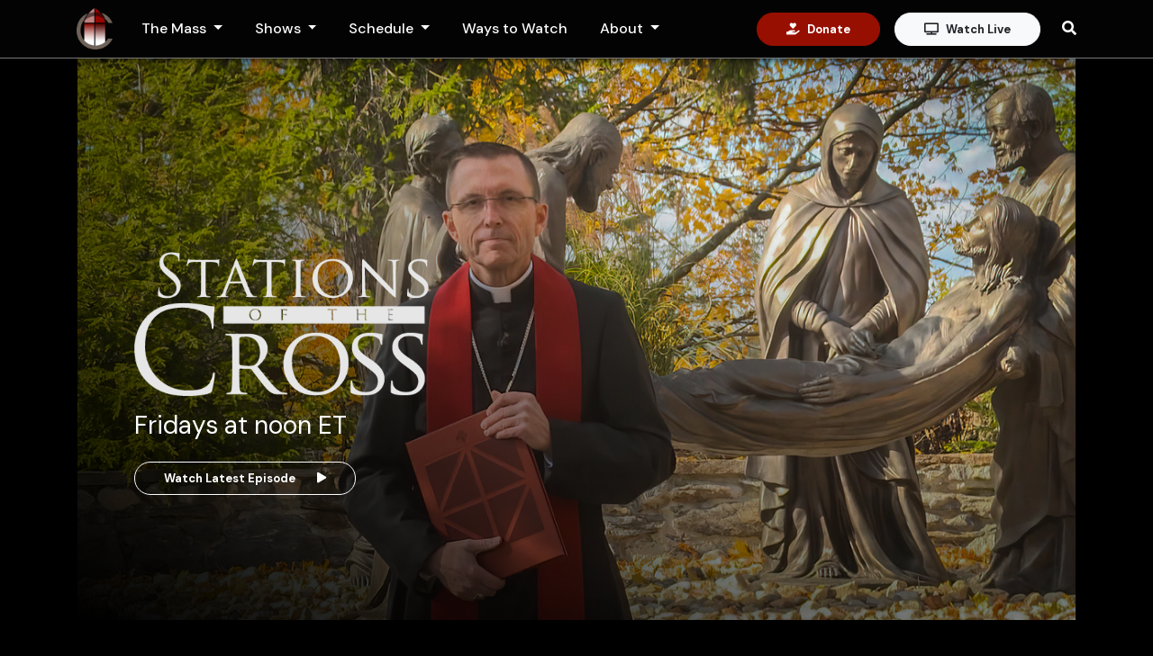

--- FILE ---
content_type: text/html
request_url: https://www.catholictv.org/the-stations-of-the-cross.html
body_size: 5179
content:
<!doctype html>
<html>
<head>
    <script type="text/javascript">
		var seriesPageConfig = {
			seriesID: 64
		};
    </script>
    <meta charset="utf-8">
	<meta name="viewport" content="width=device-width, initial-scale=1, shrink-to-fit=no">
	<script src="https://code.jquery.com/jquery-3.2.1.slim.min.js" integrity="sha384-KJ3o2DKtIkvYIK3UENzmM7KCkRr/rE9/Qpg6aAZGJwFDMVNA/GpGFF93hXpG5KkN" crossorigin="anonymous"></script>
	<script src="https://cdnjs.cloudflare.com/ajax/libs/popper.js/1.14.7/umd/popper.min.js" integrity="sha384-UO2eT0CpHqdSJQ6hJty5KVphtPhzWj9WO1clHTMGa3JDZwrnQq4sF86dIHNDz0W1" crossorigin="anonymous"></script>
	<script src="/dist/bootstrap-4.5.3.min.js"></script>

<link rel="shortcut icon" href="/resources/favicon.ico" type="image/vnd.microsoft.icon" />
	<script src="https://kit.fontawesome.com/dc1b3bebd2.js" crossorigin="anonymous"></script>
<!-- Global site tag (gtag.js) - Google Analytics -->
<script async src="https://www.googletagmanager.com/gtag/js?id=UA-45953669-1"></script>
<script>
  window.dataLayer = window.dataLayer || [];
  function gtag(){dataLayer.push(arguments);}
  gtag('js', new Date());

  gtag('config', 'UA-45953669-1');
</script>

<script>var clicky_site_ids = clicky_site_ids || []; clicky_site_ids.push(100684817);</script>
<script async src="//static.getclicky.com/js"></script>




    <title>Stations of the Cross | CatholicTV</title>
    <meta name="description" content="Stations of the Cross This 14-step Catholic devotion that commemorates Jesus Christ's last day on Earth as a man. The 14 stations focus on specific events of His last day, beginning with His condemnation. Pray the Stations of the Cross with Bishop Robert Reed and others on CatholicTV.Watch:Fridays at noon ET all year">
<link rel="stylesheet" href="/dist/mybootstrap.6885129ea8dd3940dbc04e5085749f43.css"><link rel="stylesheet" href="/main.6b232c15472d177e3c348f0a386dd947.css"><script src="/js/helpers.3998ca27b3f321e178630cf522b25fa8.js"></script><script type="text/javascript">var siteConfig = {platformEmbedUseHTTPS: true};</script></head>
<body>
    <style>
  @media (max-width: 991px) {
    .navbar {
       font-size: 1.25rem;
     }
  }
</style>
<nav-menu>
	<nav class="navbar navbar-expand-lg navbar-dark bg-dark fixed-top border-bottom border-brand-gray py-1">
		<div class="container">
			<a class="navbar-brand" href="/index.html">
				<img class="img-fluid mr-2" src="/resources/CTV-logo.png" width="40" />
			</a>
			<button class="navbar-toggler" type="button" data-toggle="collapse" data-target="#navbarSupportedContent" aria-controls="navbarSupportedContent" aria-expanded="false" aria-label="Toggle navigation">
				<span class="navbar-toggler-icon"></span>
			</button>
			<div class="collapse navbar-collapse" id="navbarSupportedContent">
				<ul class="navbar-nav align-items-lg-center align-items-stretch mr-auto">
					<li class="nav-item dropdown position-static">
						<a class="nav-link dropdown-toggle" href="javascript:void(0)" id="navbarDropdownMass" role="button"
						aria-haspopup="true" aria-expanded="false">
							The Mass
						</a>
						<div class="dropdown-menu w-100 bg-grey py-3 mt-0 border-top-0" aria-labelledby="navbarDropdownMass">
							<div class="container">
								<div class="row">
									<div class="col-12 col-md-6 col-lg-7 mb-2">
										<h3 class="text-white">
											<a href="/catholictv-mass.html">
												The Mass<i class="fal fa-long-arrow-right ml-2"></i>
											</a>
										</h3>
										<div class="row">
											<div class="col-12 col-lg-6 col-xxl-4">
												<p class="text-muted navbar-small mb-1">Weekdays & Saturdays at 9:30am ET</p>
												<h5>
													<a class="mb-1 text-white" href="/catholictv-mass.html">CatholicTV Mass</a>
												</h5>
											</div>
											<div class="col-12 col-lg-6 col-xxl-4">
												<p class="text-muted navbar-small mb-1">Sundays at 10am ET</p>
												<h5>
													<a class="mb-1 text-white" href="/notre-dame-mass.html">Notre Dame Mass</a>
												</h5>
											</div>
											<div class="col-12 col-lg-6 col-xxl-4">
												<p class="text-muted navbar-small mb-1">Saturdays at 7pm ET & 11:30pm ET</p>
												<h5>
													<a class="mb-1 text-white" href="/national-shrine-mass.html">National Shrine</a>
												</h5>
											</div>
											<div class="col-12 col-lg-6 col-xxl-4">
												<p class="text-muted navbar-small mb-1">Sundays at 8am ET</p>
												<h5>
													<a class="mb-1 text-white" href="/la-santa-misa.html">La Santa Misa</a>
												</h5>
											</div>
											<div class="col-12 col-lg-6 col-xxl-4 pt-0 pt-lg-2 pt-xxl-0 mb-2 mb-lg-0">
												<p class="text-muted navbar-small mb-1">From Around the Country</p>
												<h5>
													<a href="/special-masses.html">Special Masses</a>
												</h5>
											</div>
											<div class="col-12 col-lg-6 col-xxl-4 pt-0 pt-lg-2 pt-xxl-0">
												<p class="d-none d-lg-block text-muted mb-1">&nbsp;</p>
												<h5>
													<a href="/all-masses.html">
														View all Masses<i class="fal fa-long-arrow-right ml-2"></i>
													</a>
												</h5>
											</div>
										</div>
									</div>
									<div class="col-12 col-md-6 col-lg-5">
										<h3 class="text-white">Other Prayer & Worship Programming</h3>
										<p class="text-white">
											<a href="/the-rosary.html">
												The Rosary
											</a>
										</p>
										<p class="text-white">
											<a href="/chaplet-of-divine-mercy.html">
												The Chaplet of Divine Mercy
											</a>
										</p>
										<p class="text-white">
											<a href="/divine-office.html">
												The Divine Office
											</a>
										</p>
										<p class="text-white">
											<a href="/the-stations-of-the-cross.html">
												The Stations of the Cross
											</a>
										</p>
									</div>
								</div>
							</div>
						</div>
					</li>
					<li class="nav-item dropdown position-static">
						<a class="nav-link dropdown-toggle" href="javascript:void(0)" id="navbarDropdownShows" role="button"
						aria-haspopup="true" aria-expanded="false">
							Shows
						</a>
						<div class="dropdown-menu w-100 bg-grey py-3 mt-0 border-top-0" aria-labelledby="navbarDropdownShows">
							<div class="container">
								<div class="position-static w-100">
									<h3 class="text-white">
										<a href="/shows.html">
											Shows<i class="fal fa-long-arrow-right ml-2"></i>
										</a>
									</h3>
									<div class="collapse navbar-collapse">
										<ul class="navbar-nav w-100 mr-auto">
											<li class="nav-item dropdown position-static">
												<a class="pl-0 nav-link dropdown-toggle" href="javascript:void(0)" id="navbarDropdownSubmenuAll" role="button"
												aria-haspopup="true" aria-expanded="false">
													All Shows
												</a>
												<div class="dropdown-menu w-100 bg-grey pb-2 pb-lg-5 mt-0 border-top-0" aria-labelledby="navbarDropdownSubmenuAll">
													<div class="container">
														<div class="row w-100">
															<div class="col-12 col-md-4">
																<p>
																	<a href="/aging-gracefully.html">
																		Aging Gracefully
																	</a>
																</p>
																<p>
																	<a href="/catholic-destinations.html">
																		Catholic Destinations
																	</a>
																</p>
																<p>
																	<a href="/catholic-newsbreak.html">
																		Catholic Newsbreak
																	</a>
																</p>
																<p>
																	<a href="/catholictv-mass.html">
																		CatholicTV Mass
																	</a>
																</p>
																<p>
																	<a href="/chaplet-of-divine-mercy.html">
																		Chaplet of Divine Mercy
																	</a>
																</p>
																<p>
																	<a href="/childrens-liturgy.html">
																		The Children's Liturgy of the Word
																	</a>
																</p>
																<p>
																	<a href="/divine-office.html">
																		The Divine Office
																	</a>
																</p>
																<p>
																	<a href="/encounter.html">
																		Encounter
																	</a>
																</p>
																<p>
																	<a href="/evangelista-bible-study.html">
																		Evangelista Bible Study
																	</a>
																</p>
																<p>
																	<a href="/going-my-way.html">
																		Going My Way
																	</a>
																</p>
															</div>
															<div class="col-12 col-md-4">
																<p>
																	<a href="/househome.html">
																		House+Home
																	</a>
																</p>
																<p>
																	<a href="/inter-nos.html">
																		Inter Nos
																	</a>
																</p>
																<p>
																	<a href="/la-santa-misa.html">
																		La Santa Misa
																	</a>
																</p>
																<p>
																	<a href="/national-shrine-mass.html">
																		National Shrine Mass
																	</a>
																</p>
																<p>
																	<a href="/notre-dame-mass.html">
																		Notre Dame Mass
																	</a>
																</p>
																<p>
																	<a href="/on-a-sacred-note.html">
																		On a Sacred Note
																	</a>
																</p>
																<p>
																	<a href="/renewed.html">
																		Renewed
																	</a>
																</p>
																<p>
																	<a href="/repent-and-submit.html">
																		Repent and Submit
																	</a>
																</p>
																<p>
																	<a href="/spanish-and-portuguese-rosary.html">
																		Spanish and Portuguese Rosary
																	</a>
																</p>
																<p>
																	<a href="/the-stations-of-the-cross.html">
																		The Stations of the Cross
																	</a>
																</p>
															</div>
															<div class="col-12 col-md-4">
																<p>
																	<a href="/sunday-sunday.html">
																		Sunday to Sunday
																	</a>
																</p>
																<p>
																	<a href="/the-faithful-traveler.html">
																		The Faithful Traveler
																	</a>
																</p>
																<p>
																	<a href="/the-gist.html">
																		The Gist
																	</a>
																</p>
																<p>
																	<a href="/the-rosary.html">
																		The Rosary
																	</a>
																</p>
																<!--p>
																	<a href="/rosary-father-frank.html">
																		The Rosary with Father Frank
																	</a>
																</p-->
																<p>
																	<a href="/this-is-the-day.html">
																		This Is The Day
																	</a>
																</p>
																<p>
																	<a href="/weve-got-to-talk.html">
																		We've Got to Talk
																	</a>
																</p>
																<p>
																	<a href="/wow-the-catholictv-challenge.html">
																		WOW: The CatholicTV Challenge
																	</a>
																</p>
															</div>
														</div>
													</div>
												</div>
											</li>
											<li class="nav-item dropdown position-static">
												<a class="nav-link dropdown-toggle" href="javascript:void(0)" id="navbarDropdownSubmenuPrayer" role="button"
												aria-haspopup="true" aria-expanded="false">
													Prayer & Worship
												</a>
												<div class="dropdown-menu w-100 bg-grey pb-2 pb-lg-5 mt-0 border-top-0" aria-labelledby="navbarDropdownSubmenuPrayer">
													<div class="container">
														<div class="row w-100">
															<div class="col-12 col-md-4">
																<p>
																	<a href="/catholictv-mass.html">
																		The Mass
																	</a>
																</p>
																<p>
																	<a href="/chaplet-of-divine-mercy.html">
																		Chaplet of Divine Mercy
																	</a>
																</p>
																<p>
																	<a href="/divine-office.html">
																		The Divine Office
																	</a>
																</p>
																<p>
																	<a href="/la-santa-misa.html">
																		La Santa Misa
																	</a>
																</p>
															</div>
															<div class="col-12 col-md-4">
																<p>
																	<a href="/national-shrine-mass.html">
																		National Shrine Mass
																	</a>
																</p>
																<p>
																	<a href="/notre-dame-mass.html">
																		Notre Dame Sunday Mass
																	</a>
																</p>
																<p>
																	<a href="/spanish-and-portuguese-rosary.html">
																		Spanish and Portuguese Rosary
																	</a>
																</p>
																<p>
																	<a href="/the-stations-of-the-cross.html">
																		The Stations of the Cross
																	</a>
																</p>
															</div>
															<div class="col-12 col-md-4">
																<p>
																	<a href="/the-rosary.html">
																		The Rosary
																	</a>
																</p>
																<!--p>
																	<a href="/rosary-father-frank.html">
																		The Rosary with Father Frank
																	</a>
																</p-->
															</div>
														</div>
													</div>
												</div>
											</li>
											<li class="nav-item dropdown position-static">
												<a class="nav-link dropdown-toggle" href="javascript:void(0)" id="navbarDropdownSubmenuEducation" role="button"
												aria-haspopup="true" aria-expanded="false">
													Education
												</a>
												<div class="dropdown-menu w-100 bg-grey pb-2 pb-lg-5 mt-0 border-top-0" aria-labelledby="navbarDropdownSubmenuEducation">
													<div class="container">
														<div class="row w-100">
															<div class="col-12 col-md-4">
																<p>
																	<a href="/catholic-destinations.html">
																		Catholic Destinations
																	</a>
																</p>
																<p>
																	<a href="/childrens-liturgy.html">
																		The Children's Liturgy of the Word
																	</a>
																</p>
																<p>
																	<a href="/evangelista-bible-study.html">
																		Evangelista Bible Study
																	</a>
																</p>
															</div>
															<div class="col-12 col-md-4">
																<p>
																	<a href="/on-a-sacred-note.html">
																		On a Sacred Note
																	</a>
																</p>
																<p>
																	<a href="/renewed.html">
																		Renewed
																	</a>
																</p>
																<p>
																	<a href="/the-faithful-traveler.html">
																		The Faithful Traveler
																	</a>
																</p>
															</div>
															<div class="col-12 col-md-4">
																<p>
																	<a href="/weve-got-to-talk.html">
																		We've Got to Talk
																	</a>
																</p>
																<p>
																	<a href="/wow-the-catholictv-challenge.html">
																		WOW: The CatholicTV Challenge
																	</a>
																</p>
															</div>
														</div>
													</div>
												</div>
											</li>
											<li class="nav-item dropdown position-static">
												<a class="nav-link dropdown-toggle" href="javascript:void(0)" id="navbarDropdownSubmenuTalk" role="button"
												aria-haspopup="true" aria-expanded="false">
													Talk
												</a>
												<div class="dropdown-menu w-100 bg-grey pb-2 pb-lg-5 mt-0 border-top-0" aria-labelledby="navbarDropdownSubmenuTalk">
													<div class="container">
														<div class="row w-100">
															<div class="col-12 col-md-4">
																<p>
																	<a href="/aging-gracefully.html">
																		Aging Gracefully
																	</a>
																</p>
																<p>
																	<a href="/inter-nos.html">
																		Inter Nos
																	</a>
																</p>
																<p>
																	<a href="/sunday-sunday.html">
																		Sunday to Sunday
																	</a>
																</p>
															</div>
															<div class="col-12 col-md-4">
																<p>
																	<a href="/the-gist.html">
																		The Gist
																	</a>
																</p>
																<p>
																	<a href="/this-is-the-day.html">
																		This Is The Day
																	</a>
																</p>
															</div>
														</div>
													</div>
												</div>
											</li>
											<li class="nav-item dropdown position-static">
												<a class="nav-link dropdown-toggle" href="javascript:void(0)" id="navbarDropdownSubmenuEntertainment" role="button"
												aria-haspopup="true" aria-expanded="false">
													Entertainment
												</a>
												<div class="dropdown-menu w-100 bg-grey pb-2 pb-lg-5 mt-0 border-top-0" aria-labelledby="navbarDropdownSubmenuEntertainment">
													<div class="container">
														<div class="row w-100">
															<div class="col-12 col-md-4">
																<p>
																	<a href="/going-my-way.html">
																		Going My Way
																	</a>
																</p>
																<p>
																	<a href="/househome.html">
																		House+Home
																	</a>
																</p>
																<p>
																	<a href="/repent-and-submit.html">
																		Repent and Submit
																	</a>
																</p>
															</div>
														</div>
													</div>
												</div>
											</li>
											<li class="nav-item dropdown position-static">
												<a class="nav-link dropdown-toggle" href="javascript:void(0)" id="navbarDropdownSubmenuNews" role="button"
												aria-haspopup="true" aria-expanded="false">
													News
												</a>
												<div class="dropdown-menu w-100 bg-grey pb-2 pb-lg-5 mt-0 border-top-0" aria-labelledby="navbarDropdownSubmenuNews">
													<div class="container">
														<div class="row w-100">
															<div class="col-12 col-md-4">
																<p>
																	<a href="/catholic-newsbreak.html">
																		Catholic Newsbreak
																	</a>
																</p>
																<p>
																	<a href="/encounter.html">
																		Encounter
																	</a>
																</p>
															</div>
														</div>
													</div>
												</div>
											</li>
										</ul>
									</div>
								</div>
							</div>
						</div>
					</li>
					<li class="nav-item dropdown position-static">
						<a class="nav-link dropdown-toggle" href="javascript:void(0)" id="navbarDropdownSchedule" role="button"
						aria-haspopup="true" aria-expanded="false">
							Schedule
						</a>
						<div class="dropdown-menu w-100 bg-grey py-3 mt-0 border-top-0" aria-labelledby="navbarDropdownSchedule">
							<div class="container">
								<div class="row w-100">
									<div class="col-12">
										<h3 class="text-white">
											<a href="/schedule.html">
												Schedule<i class="fal fa-long-arrow-right ml-2"></i>
											</a>
										</h3>
										<!--p>
											<a href="/schedule.html">
												View full schedule<i class="fal fa-long-arrow-right ml-2"></i>
											</a>
										</p-->
										<div class="row no-gutters mb-3" id="navbarScheduleSlot"></div>
										<!--<p>
											<a href="/watch-live.html" class="btn btn-primary">
												Watch Now<i class="fas fa-play ml-2"></i>
											</a>
										</p>-->
									</div>
								</div>
							</div>
						</div>
					</li>
					<li class="nav-item">
						<a class="nav-link" href="/ways-to-watch.html">Ways to Watch</a>
					</li>
					<li class="nav-item dropdown position-static">
						<a class="nav-link dropdown-toggle" href="javascript:void(0)" id="navbarDropdownAbout" role="button"
						aria-haspopup="true" aria-expanded="false">
							About
						</a>
						<div class="dropdown-menu w-100 bg-grey py-3 mt-0 mb-3 mb-lg-0 border-top-0" aria-labelledby="navbarDropdownAbout">
							<div class="container">
								<div class="row w-100">
									<div class="col-12 col-md-6 mb-2 mb-md-0">
										<h3 class="text-white">
											<a href="/about-us-history.html">
												About CatholicTV
											</a>
										</h3>
										<p>
											<a href="/about-us-history.html">
												History
											</a>
										</p>
										<p>
											<a href="/contact-us.html">
												Contact Us
											</a>
										</p>
										<p>
											<a href="/donate.html">
												Donate
											</a>
										</p>
									</div>
									<div class="col-12 col-md-6">
										<h3 class="text-white">
											<a href="/magazine.html">
												The CatholicTV Monthly
											</a>
										</h3>
										<p class="text-white">
											LATEST ISSUE
										</p>
										<h3>
											<a href="https://catholicmagazines.org/magazine-archive/catholictv/ctv1220" target="_blank">
												Rebuilding the Website
											</a>
										</h3>
										<p class="text-muted mb-2">
											December 2020
										</p>
										<a class="btn btn-transparent btn-outline-white mb-2 mb-lg-5" href="https://catholicmagazines.org/magazine-archive/catholictv/ctv1220" target="_blank">
											Read Online
										</a>
										<p>
											<a href="/magazine.html">
												View all issues<i class="fal fa-long-arrow-right ml-2"></i>
											</a>
										</p>
										<p>
											<a href="/subscribe.html">
												Subscribe to The CatholicTV Monthly<i class="fal fa-long-arrow-right ml-2"></i>
											</a>
										</p>
									</div>
								</div>
							</div>
						</div>
					</li>
					<div id="searchDropdown" class="dropdown-menu w-100 bg-grey py-3 mt-0 mb-3 mb-lg-0 border-top-0" aria-labelledby="navbarDropdownSearch">
						<div class="container">
							<div class="input-group search-icon mb-3">
								<input type="text" id="searchInput" class="search-input" onkeyup="searchKeyUp()" placeholder="Search for series or articles">
							</div>
							<div class="row w-100">
								<div id="searchResults" class="w-100 col-12 overflow-y-auto"></div>
							</div>
						</div>
					</div>
				</ul>
				<script type="text/javascript">
					$(function () {
						$('li.dropdown a').on('click', function (event) {
							if ($(this).parent().hasClass('show') && $(this).next().hasClass('show')) {
								$(this).parent().removeClass('show');
								$(this).next().removeClass('show');
							}
							else {
								$(this).parents("ul").first().find("li.dropdown, div.dropdown-menu").removeClass("show");
								$(this).parent().addClass('show');
								$(this).next().addClass('show');
							}
						});
						$('body').on('click', function (event) {
							if (event.target.id == "navbarDropdownSearch") return;
							if (!$(event.target).closest('.navbar-nav').length) {
								$('.navbar-item').removeClass('show');
								$('.dropdown-menu').removeClass('show');
							}
						});
					});
				</script>
				<div class="d-flex align-items-center pb-3 pb-lg-0">
					<a class="btn btn-primary mr-3" href="/donate.html">
						<i class="fas fa-hand-holding-heart mr-2"></i>Donate
					</a>
					<a href="/watch-live.html" class="btn btn-light mr-4">
						<i class="fas fa-tv mr-2"></i>Watch Live
					</a>
					<i class="fas fa-search" id="navbarDropdownSearch"></i>
				</div>
			</div>
		</div>
	</nav>
</nav-menu>
    <div class="container px-0 px-lg-3 mb-5">
        <div id="carouselExampleIndicators" class="carousel carousel-large" data-ride="carousel">
            <div class="carousel-inner">
                <div class="carousel-item item active">
                    <img class="d-block d-lg-none w-100 img-fluid" src="/resources/Stations_HERO.jpg" alt="">
                    <div class="bg-img" style="background-image: url('/resources/Stations_HERO.jpg');">
                        <div class="container">
                            <div class="carousel-caption pb-5">
                                <img src="/resources/Text_Hero_STATIONS.png" class="seriesTitleImage img-fluid mb-3">
                                <h3 class="font-weight-normal mb-4">Fridays at noon ET</h3>
                                <p class="d-flex">
                                    <a class="btn btn-dark btn-transparent border-white d-flex align-items-center" href="#" id="watchLatestButton">
                                        Watch Latest Episode<i class="fas fa-play ml-4" aria-hidden="true"></i>
                                    </a>
                                </p>
                            </div>
                        </div>
                    </div>
                </div>
            </div>
        </div>
    </div>
    <div class="container mb-5">
        <p class="px-3">
            <button class="btn btn-link text-white collapsed pl-0" style="outline: none; box-shadow: none;" type="button" data-toggle="collapse" data-target="#collapseDescription" aria-expanded="false" aria-controls="collapseDescription" id="aboutButton">
                About <em>The Stations of the Cross</em>
            </button>
        </p>
        <div class="collapse col-md-8" id="collapseDescription">
            <p>This 14-step Catholic devotion that commemorates Jesus Christ's last day on Earth as a man. The 14 stations focus on specific events of His last day, beginning with His condemnation. Pray the Stations of the Cross with Bishop Robert Reed and others on CatholicTV.</p>
        </div>
    </div>
    <div class="container mb-5">
        <div id="moreEpisodes"></div>
        <div id="moreShows"></div>
    </div>
    <div id="footer" class="bg-darker py-5">
   <div class="container">
     <div class="row text-center mb-0 mb-md-5">
         <div class="col-12 col-md-4 mb-3">
            <h2>The <br class="d-none d-md-block">CatholicTV <br class="d-none d-md-block">Network</h2>
            <p>P.O. Box 9196<br>Watertown, MA 02471</p>
            <p class="mb-3">Phone: <a href="tel:617-923-0220">617-923-0220</a></p>
            
         </div>
         <div class="col-12 col-md-4 mb-3">
            <h3>Ways to Watch</h3>
			<div class="mx-md-5 row mb-3 align-items-center no-gutters">
				<div class="col-2 col-md-4">
					<a href="https://play.google.com/store/apps/details?id=com.catholictvallapp.android&amp;hl=en_US" target="_blank" rel="noopener"><img class="img-fluid mr-3 mb-2" src="/resources/android_logo_PNG12.png" width="65"></a>
				</div>
				<div class="col-2 col-md-4">
					<a href="https://itunes.apple.com/app/catholictv/id323243305?mt=8" target="_blank" rel="noopener"><img class="img-fluid mr-3 mb-2" src="/resources/apple-logo.png" width="50"></a>
				</div>
				<div class="col-2 col-md-4">
					<a href="https://channelstore.roku.com/details/12291/catholictv-network" target="_blank" rel="noopener"><img class="img-fluid mr-3 mb-2" src="/resources/Roku.png" width="75"></a>
				</div>
				<div class="col-2 col-md-4">
					<a href="https://www.amazon.com/Float-Left-Interactive-Catholic-TV/dp/B01MS70OMM/ref=sr_1_1?s=mobile-apps&amp;ie=UTF8&amp;qid=1491488434&amp;sr=1-1&amp;keywords=catholictv" target="_blank" rel="noopener"><img class="img-fluid mr-3 mb-2" src="/resources/firetv.png" width="75"></a>
				</div>
				<div class="col-2 col-md-4">
					<a href="https://itunes.apple.com/app/catholictv/id323243305?mt=8" target="_blank" rel="noopener"><img class="img-fluid mr-3 mb-2" src="/resources/AppleTV.png" width="50"></a>
				</div>
				<div class="col-2 col-md-4">
					<a href="http://www.samsung.com/us/appstore/app/G17044009125" target="_blank" rel="noopener"><img class="img-fluid mb-2" src="/resources/SamsungTV-white.png" width="100"></a>
				</div>
			</div>
            <p><a class="btn btn-white" href="/watch-live.html"><span class="fas fa-tv mr-2" aria-hidden="true"></span>Watch Live </a></p>
         </div>
         <div class="col-12 col-md-4 mb-3">
            <h3>Support CatholicTV</h3>
            <p class="mb-3">Your gift helps CatholicTV deliver the Good News into millions of homes across the nation. We need your support to continue connecting people with Christ and the Church.</p>
            <p class="d-flex justify-content-center"><a class="btn btn-primary" href="/donate.html"><span class="fas fa-hand-holding-heart mr-2" aria-hidden="true"></span>Donate </a></p>
         </div>
      </div>
<div class="row">
         <div class="col-12 text-center d-block d-md-flex justify-content-center"><a class="btn btn-transparent btn-outline-white mr-3 mb-3" href="/send-prayer.html"> Send a Prayer </a> <a class="btn btn-transparent btn-outline-white mr-3 mb-3" href="/all-masses.html"> View All Masses </a> <a class="btn btn-transparent btn-outline-white mr-3 mb-3" href="/resources/Catholic-Mass-Responses.pdf" target="_blank" rel="noopener"> Mass &amp; Prayer Responses <span class="far fa-external-link ml-2" aria-hidden="true"></span></a> <a class="btn btn-transparent btn-outline-white mb-3" href="/resources/CatholicTV_December_Priests.pdf" target="_blank" rel="noopener"> Celebrant Schedule <span class="far fa-external-link ml-2" aria-hidden="true"></span></a></div>
      </div>
   </div>
</div>
<div id="bot-footer" class="bg-darker py-5 border-top border-brand-gray">
   <div class="container">
      <div class="row">
         <div class="col-12 text-center">
            <p class="small">&copy;2020 CatholicTV all rights reserved</p>
            <p class="small text-center"><a class="text-white" href="/resources/The-CatholicTV-Network-2018-Press-Kit-UPDATED.pdf" target="_blank" rel="noopener">Press Kit</a> | <a class="text-white" href="/awards.html">Awards</a> | <a class="text-white" href="/affiliate-relations.html">Affiliate Relations</a> | <a class="text-white" href="/terms-of-use.html">Terms of Use</a> | <a class="text-white" href="/faqs.html">FAQ</a> | <a class="text-white" href="/press-releases.html">Press Releases</a> | <a class="text-white" href="/carrier-relations.html">Carrier Relations</a> | <a class="text-white" href="/privacy-policy.html">Privacy Policy</a></p>
         </div>
      </div>
   </div>
</div>
</body>
</html>

--- FILE ---
content_type: text/css
request_url: https://www.catholictv.org/main.6b232c15472d177e3c348f0a386dd947.css
body_size: 2308
content:
 /* Imported Bootstrap 5 Stylings */
 /* Bootstrap Breakpoints:
 xxl: 1400
 xl: 1200
 large: 992
 medium: 768
 small: 576
 extra small: <576
 */
 
 .container-xxl {
	--bs-gutter-x: 1.5rem;
	width: 100%;
	padding-right: calc(var(--bs-gutter-x) / 2);
	padding-left: calc(var(--bs-gutter-x) / 2);
	margin-right: auto;
	margin-left: auto;
}

@media (min-width: 1400px) {
	.container, .container-sm, .container-md, .container-lg, .container-xl, .container-xxl {
		max-width: 1320px;
	}
}

@media (min-width: 1400px) {
	.col-xxl {
		flex: 1 0 0%;
	}
	
	.row-cols-xxl-auto > * {
		flex: 0 0 auto;
		width: auto;
	}
	
	.row-cols-xxl-1 > * {
		flex: 0 0 auto;
		width: 100%;
	}
	
	.row-cols-xxl-2 > * {
		flex: 0 0 auto;
		width: 50%;
	}
	
	.row-cols-xxl-3 > * {
		flex: 0 0 auto;
		width: 33.333333%;
	}
	
	.row-cols-xxl-4 > * {
		flex: 0 0 auto;
		width: 25%;
	}
	
	.row-cols-xxl-5 > * {
		flex: 0 0 auto;
		width: 20%;
	}
	
	.row-cols-xxl-6 > * {
		flex: 0 0 auto;
		width: 16.666667%;
	}
	
	.col-xxl-auto {
		flex: 0 0 auto;
		width: auto;
	}
	
	.col-xxl-1 {
		flex: 0 0 auto;
		width: 8.333333%;
	}
	
	.col-xxl-2 {
		flex: 0 0 auto;
		width: 16.666667%;
	}
	
	.col-xxl-3 {
		flex: 0 0 auto;
		width: 25%;
	}
	
	.col-xxl-4 {
		flex: 0 0 auto;
		width: 33.333333%;
	}
	
	.col-xxl-5 {
		flex: 0 0 auto;
		width: 41.666667%;
	}
	
	.col-xxl-6 {
		flex: 0 0 auto;
		width: 50%;
	}
	
	.col-xxl-7 {
		flex: 0 0 auto;
		width: 58.333333%;
	}
	
	.col-xxl-8 {
		flex: 0 0 auto;
		width: 66.666667%;
	}
	
	.col-xxl-9 {
		flex: 0 0 auto;
		width: 75%;
	}
	
	.col-xxl-10 {
		flex: 0 0 auto;
		width: 83.333333%;
	}
	
	.col-xxl-11 {
		flex: 0 0 auto;
		width: 91.666667%;
	}
	
	.col-xxl-12 {
		flex: 0 0 auto;
		width: 100%;
	}
	
	.offset-xxl-0 {
		margin-left: 0;
	}
	
	.offset-xxl-1 {
		margin-left: 8.333333%;
	}
	
	.offset-xxl-2 {
		margin-left: 16.666667%;
	}
	
	.offset-xxl-3 {
		margin-left: 25%;
	}
	
	.offset-xxl-4 {
		margin-left: 33.333333%;
	}
	
	.offset-xxl-5 {
		margin-left: 41.666667%;
	}
	
	.offset-xxl-6 {
		margin-left: 50%;
	}
	
	.offset-xxl-7 {
		margin-left: 58.333333%;
	}
	
	.offset-xxl-8 {
		margin-left: 66.666667%;
	}
	
	.offset-xxl-9 {
		margin-left: 75%;
	}
	
	.offset-xxl-10 {
		margin-left: 83.333333%;
	}
	
	.offset-xxl-11 {
		margin-left: 91.666667%;
	}
	
	.g-xxl-0,
	.gx-xxl-0 {
		--bs-gutter-x: 0;
	}
	
	.g-xxl-0,
	.gy-xxl-0 {
		--bs-gutter-y: 0;
	}
	
	.g-xxl-1,
	.gx-xxl-1 {
		--bs-gutter-x: 0.25rem;
	}
	
	.g-xxl-1,
	.gy-xxl-1 {
		--bs-gutter-y: 0.25rem;
	}
	
	.g-xxl-2,
	.gx-xxl-2 {
		--bs-gutter-x: 0.5rem;
	}
	
	.g-xxl-2,
	.gy-xxl-2 {
		--bs-gutter-y: 0.5rem;
	}
	
	.g-xxl-3,
	.gx-xxl-3 {
		--bs-gutter-x: 1rem;
	}
	
	.g-xxl-3,
	.gy-xxl-3 {
		--bs-gutter-y: 1rem;
	}
	
	.g-xxl-4,
	.gx-xxl-4 {
		--bs-gutter-x: 1.5rem;
	}
	
	.g-xxl-4,
	.gy-xxl-4 {
		--bs-gutter-y: 1.5rem;
	}
	
	.g-xxl-5,
	.gx-xxl-5 {
		--bs-gutter-x: 3rem;
	}
	
	.g-xxl-5,
	.gy-xxl-5 {
		--bs-gutter-y: 3rem;
	}

	.d-xxl-block {
		display: block !important;
	}

	.pt-xxl-0 {
		padding-top: 0 !important;
	}
}

@media (max-width: 1399.98px) {
	.table-responsive-xxl {
		overflow-x: auto;
		-webkit-overflow-scrolling: touch;
	}
}

/* End Bootstrap 5 Stylings */

html, body {
	background-color: black;
	color: white;
}

/*p {
	font-family: 'Source Sans Pro';
}

h1, h2, h3, h4, h5, a, button {
	font-family: 'DM Sans';
}*/

a, a:hover {
	color: white;
}

p a {
	color: #970f00;
}

p a:hover {
	color: #640a00;
}

.navbar p a, .navbar p a:hover, #footer p a:not(.btn), #footer p a:not(.btn):hover {
	color: white;
}

.carousel-indicators {
	bottom: 76px;
	justify-content: start;
	padding-left: 76px;
}

.carousel-indicators li {
	width: 7px;
	height: 7px;
	border-radius: 50%;
}

.carousel-large .carousel-item:before {
	content: ' ';
	position: absolute;
	top: 0;
	left: 0;
	right: 0;
	bottom: 0;
	z-index: 1;
	background: linear-gradient(to left bottom, transparent, transparent 30%, black);
}

.carousel-small .carousel-item:before {
	content: ' ';
	position: absolute;
	top: 0;
	left: 0;
	right: 0;
	bottom: 0;
	z-index: 1;
	background: linear-gradient(to left, transparent, transparent 50%, black);
}

#carouselSlider .carousel-item.active, #carouselFeatured .carousel-item.active, #recentSlides .carousel-item.active, .categoryCarousel .carousel-item.active, .seriesCarousel .carousel-item.active, #carouselMagazineSlider .carousel-item.active {
	display: flex;
}

.carousel-item > img {
	position: relative;
	z-index: 0;
}

.seriesCarousel .carousel-item .img-fluid, .categoryCarousel .carousel-item .img-fluid, #recentSlides .carousel-item .img-fluid, .all-episodes .img-fluid {
	width: 100%;
	max-height: 230px;
	height: 100%;
}

.carousel-caption {
	text-align: left;
	left: auto;
	right: auto;
	z-index: 2;
	width: 100%;
	bottom: 83px;
	padding-left: 48px;
}

.carousel-control-prev, .carousel-control-next {
	width: 5%;
	background: transparent;
	min-width: 40px;
}

.carousel-control-prev {
	display: none;
}

#carouselMagazineSlider .carousel-control-prev {
	display: flex;
}

.carousel-control-prev:hover, .carousel-control-prev:focus, .carousel-control-next:hover, .carousel-control-next:focus {
	opacity: .5;
	background: #030303;
}

.fa-play {
	font-size: .9em;
}

#videoSlot {
	position: relative;
	width: 100%;
	height: 0;
	padding-bottom: 56%; /* 16:9 */
}
#videoSlot iframe {
	position: absolute;
	width: 100%;
	height: 100%;
	left: 0; top: 0;
}

img.seriesTitleImage {
	max-height:10rem;
}

/* #fullSchedule {
	
} */

#navbarDropdownSearch {
	cursor: pointer;
}

.search-input {
	background-color: #50595b;
	border: 1px solid black;
	color: white;
	padding: 10px 15px;
	font-size: 21px;
	width: 100%;
	border-radius: 0px;
	-webkit-appearance: none;
}
.search-icon::after {
	font-family: FontAwesome;
	font-weight: normal;
	font-style: normal;
	text-decoration: none;
	position: absolute;
	right: 17px;
	top: 14px;
	font-size:18px;
	color:white;
	content: '\f002';
}
.dropdown-icon::after {
	font-family: FontAwesome;
	font-weight: normal;
	font-style: normal;
	text-decoration: none;
	position: absolute;
	right: 17px;
	top: 14px;
	font-size:18px;
	color:white;
	content: '\f0d7';
}
#fullSchedule .scheduleCalendar {
	grid-template-columns: [time]100px 1fr 1fr 1fr;
	grid-template-rows: [header]70px repeat(24, fit-content(50px));
	display: grid;
}
.scheduleHeader {
	grid-row: header / span 1;
	position:sticky;
	top: calc(56px + 8px + 1px);
	background-color: rgb(41,41,41);
	border: 1px solid black;
	padding: 10px 19px;
}
.scheduleHeader p {
	color:#ffffff;
	font-size: 14px;
}
.scheduleHeader h5 {
	color: #ffffff;
	font-size:20px;
	margin-bottom:2px;
	font-weight: normal;
}
.scheduleHeader.active {
	border-bottom-color: rgb(253,253,253);
}
.scheduleTime {
	grid-column: time / span 1;
}
.scheduleTime:not(.scheduleHeader) {
	padding-left: 5px;
}
.scheduleEntry {
	border: 1px solid black;
	background-color: rgb(23,23,23);
	padding-left: 19px !important;
	padding-bottom: 11px !important;
	background-size: cover;
	background-position: center;
}

.scheduleEntry p:last-child {
	margin-bottom: 0 !important;
}

#searchResults {
	max-height: 400px;
}

#searchResults img {
	max-height: 150px;
}
#searchInput {
	color: white;
	background-color: #50595B;
}

/*.btn-red {
	background: #970f00;
	color: #fff;
}

.btn-red:hover {
	background: #cc1400;
	color: #fff;
}*/

.bg-img {
	background-size: cover;
	background-repeat: no-repeat;
	background-position: center center;
	height: 0;
	padding-bottom: 56.25%;
}

.bg-grey {
	background-color: #181b1b;
}

.bg-darker {
	background-color: #0f1111;
}

.navbar {
	box-shadow: rgba(0,0,0,.5) 0 3px 6px;
}

.navbar .navbar-collapse.show {
	max-height: calc(100vh - 64px); /* 64px: height of the navbar itself */
	overflow-y: auto;
}
.navbar-expand-lg .navbar-collapse .navbar-collapse {
	display: flex !important;
	flex-basis: auto;
}

.navbar-small {
	font-size: .9em;
}

.overflow-y-auto {
	overflow-y: auto;
}

.schedule-item {
	min-height: 120px; /* top menu schedule item */
}

@media (max-width: 991px) {
	
	nav > .navbar-collapse {
		overflow: auto;
		max-height: 400px;
	}
	
	.carousel-indicators {
		display: none;
	}

	.carousel-large .carousel-inner, .carousel-small .carousel-inner {
		padding-bottom: 12.5rem;
	}

	.carousel-large .carousel-item:before, .carousel-small .carousel-item:before {
		background: linear-gradient(to bottom, transparent, black);
	}

	.carousel-large .carousel-caption, .carousel-small .carousel-caption {
		text-align: center;
		left: 0;
		right: 0;
		bottom: -250px;
		padding-left: 0;
	}

	.bigCarousel .container {
		padding-left: 0 !important;
		padding-right: 0 !important;
	}

	img.seriesTitleImage {
		max-height: 7rem;
		max-width: 80%;
	}

	.carousel-large .carousel-caption h3, .carousel-small .carousel-caption h3 {
		font-size: 22px;
	}

	.carousel-large .carousel-caption h5, .carousel-small .carousel-caption h5 {
		margin-bottom: 1rem !important;
	}
	
	.carousel-large .carousel-caption p, .carousel-small .carousel-caption p {
		justify-content: center;
	}
	
	.carousel-large .carousel-caption .btn {
		padding: 8px 32px;
		border: 0;
		background: #970F00;
	}
	
	.bg-img {
		background: none !important;
		height: auto;
		padding-bottom: 0;
	}
}

@media (max-width: 767px) {
	.schedule-item {
		min-height: initial; /* reset the schedule item min-height so on mobile, it's not so tall */
	}

	.magazine-image {
		width: 50%;
	}
	
	.seriesCarousel .carousel-item .img-fluid, .categoryCarousel .carousel-item .img-fluid, #recentSlides .carousel-item .img-fluid, .all-episodes .img-fluid {
		max-height: 287px;
	}

	.categoryCarousel .carousel-item, .seriesCarousel .carousel-item, #carouselFeatured .carousel-item, #recentSlides .carousel-item {
		overflow: auto;
	}

	.categoryCarousel .carousel-control-prev, .categoryCarousel .carousel-control-next, .seriesCarousel .carousel-control-prev, .seriesCarousel .carousel-control-next, #carouselFeatured .carousel-control-prev, #carouselFeatured .carousel-control-next, #recentSlides .carousel-control-prev, #recentSlides .carousel-control-next {
		display: none;
	}

	#fullSchedule .scheduleCalendar {
		/* grid-template-columns: [time]100px 1fr 1fr 1fr; */
		grid-template-rows: [header]110px repeat(24, fit-content(50px));
	}
}

@media (max-width: 576px) {
	body {
		margin-top: 65.43px;
	}
}

--- FILE ---
content_type: text/javascript; charset=UTF-8
request_url: https://in.getclicky.com/in.php?site_id=100684817&href=%2Fthe-stations-of-the-cross.html&title=Stations%20of%20the%20Cross%20%7C%20CatholicTV&res=1280x720&lang=en-US@posix&tz=UTC&tc=&ck=1&x=ekp2mo&f=1
body_size: -141
content:
{"v":{"_cgen_custom.cookies_disable":1,"_heatmaps_g2g_100684817":"no"},"f":{"advanced":1,"ping_start":1}}

--- FILE ---
content_type: application/x-javascript
request_url: https://www.catholictv.org/js/helpers.3998ca27b3f321e178630cf522b25fa8.js
body_size: 12229
content:
"use strict";
function dateFilterShows(shows) {
    let result = [];
    if (!shows)
        return result;
    let now = new Date();
    let week = 6.048e+8;
    for (let show of shows) {
        if (!show.dateAvailableStart) {
            result.push(show);
            continue;
        }
        if (show.dateAvailableStart)
            show.dateAvailableStart = new Date(show.dateAvailableStart);
        if (show.dateAvailableEnd)
            show.dateAvailableEnd = new Date(show.dateAvailableEnd);
        if (show.isRepeating) {
            let start = changeTimezone(show.dateAvailableStart).valueOf();
            let end = show.dateAvailableEnd ? changeTimezone(show.dateAvailableEnd).valueOf() : null;
            start = start % week;
            end = end ? (end % week) : null;
            let current = now.valueOf() % week;
            if (start <= current && (end == null || end > current))
                result.push(show);
        }
        else {
            if (show.dateAvailableStart <= now && (!show.dateAvailableEnd || show.dateAvailableEnd > now))
                result.push(show);
        }
    }
    return result;
}
async function loadAndCreateRecentEpisodes(seriesID, includeShowName, isMass = false) {
    let response = await myfetch(`/json/series/${seriesID}.json`);
    if (response.status != 200) {
        console.error("Unable to load.", response.statusText);
        return null;
    }
    let series = await response.json();
    let builtNode = createRecentEpisodes(series, isMass, includeShowName);
    return builtNode;
}
function createRecentEpisodes(source, isMass, includeShowName) {
    const cF = document.createElement('div');
    cF.classList.add('container', 'mb-5', 'px-0');
    let allEpisodesLink = source.hideAllEpisodes ? '' : `<p class="d-none d-md-block">
		<a href="${source.name + '-episodes.html'}" class="btn btn-link text-white">
			View all episodes<i class="fal fa-long-arrow-right ml-2"></i>
		</a>
	</p>`;
    cF.innerHTML = `
<div class="col-12 d-flex justify-content-between">
	<h3 class="mb-4 pb-4 mb-md-0">${isMass ? 'Recent Masses' : 'Recent Shows'}</h3>
	${allEpisodesLink}
</div>
<div id="recentSlides" class="carousel">
	<div class="carousel-inner"></div>
	<a class="carousel-control-prev" data-target="#recentSlides" role="button" data-slide="prev">
		<span class="far fa-chevron-left" aria-hidden="true"></span>
		<span class="sr-only">Previous</span>
	</a>
	<a class="carousel-control-next" data-target="#recentSlides" role="button" data-slide="next">
		<span class="far fa-chevron-right" aria-hidden="true"></span>
		<span class="sr-only">Next</span>
	</a>
</div>
	`;
    const carouselInner = cF.querySelector('.carousel-inner');
    let shows = dateFilterShows(source.shows);
    if (shows.length == 0) {
        const emptyHost = document.createElement('div');
        emptyHost.classList.add('carousel-item', 'item', 'active');
        emptyHost.innerHTML = `<p>No episodes are available at this time. Check back later!</p>`;
        carouselInner.appendChild(emptyHost);
        return cF;
    }
    let showItems = [];
    for (let show of shows) {
        if (show.thumbURL == null)
            continue;
        const h = document.createElement('div');
        h.classList.add('col-8', 'col-md-4');
        let url = `/video.html#seriesID=${show.seriesId}&showID=${show.showId}`;
        let row2 = "";
        if (show.kicker && show.dateAired) {
            let dA = new Date(show.dateAired);
            row2 = `<p class="mb-0">${show.kicker}</p><p class="small">${dA.toLocaleDateString()}</p>`;
        }
        else if (show.kicker) {
            row2 = `<p>${show.kicker}</p>`;
        }
        else if (show.dateAired) {
            let dA = new Date(show.dateAired);
            row2 = `<p class="small">${dA.toLocaleDateString()}</p>`;
        }
        h.innerHTML = `<p class="mb-3"><a href="${url}"><img class="img-fluid" src="${show.thumbURL}" onerror="fixImageError(this);" /></a></p><p class="text-muted mb-1">${includeShowName ? show.seriesTitle : ''}</p> <h5 class="mb-1"><a class="text-white" href="${url}">${show.title}</a></h5>${row2}`;
        showItems.push(h);
    }
    if (showItems.length <= 3) {
        const cItem = document.createElement('div');
        cItem.classList.add('carousel-item', 'item', 'active');
        for (let show of showItems)
            cItem.appendChild(show);
        carouselInner.appendChild(cItem);
        return cF;
    }
    for (let i = 0; i < showItems.length; i++) {
        const cItem = document.createElement('div');
        cItem.classList.add('carousel-item', 'item');
        if (i == 0)
            cItem.classList.add('active');
        cItem.appendChild(showItems[i].cloneNode(true));
        carouselInner.appendChild(cItem);
    }
    return cF;
}
async function loadAndCreateRelatedShows(tagID, title, seriesID) {
    let response = await myfetch(`/json/tags/${tagID}.json`);
    if (response.status != 200) {
        console.error(`Unable to load tag ${tagID}.`, response.statusText);
        return null;
    }
    let tag = await response.json();
    let builtNode = createRelatedShow(tag, title, seriesID);
    return builtNode;
}
function createRelatedShow(source, title, ignoringSeriesID) {
    var _a;
    if (!(source === null || source === void 0 ? void 0 : source.series) || source.series.length == 0) {
        const emptyHost = document.createElement('div');
        return emptyHost;
    }
    let seriesItems = [];
    for (let series of source.series) {
        if (series.thumbURL == null)
            continue;
        if (ignoringSeriesID && ignoringSeriesID == series.seriesId)
            continue;
        const h = document.createElement('div');
        h.classList.add('col-6', 'col-md');
        const p = document.createElement('p');
        const a = document.createElement('a');
        a.href = `/${series.name.toLocaleLowerCase()}.html`;
        const img = document.createElement('img');
        img.classList.add('img-fluid', 'rounded');
        img.src = series.thumbURL;
        img.title = (_a = series.title) !== null && _a !== void 0 ? _a : "";
        a.appendChild(img);
        p.appendChild(a);
        h.appendChild(p);
        seriesItems.push(h);
    }
    const cF = document.createElement('div');
    cF.classList.add('container', 'mb-5', 'px-0');
    cF.innerHTML = `
	<div class="col-12 d-flex justify-content-between">
		<h3 class="mb-4 pb-4 mb-md-0">${title}</h3>
		<p class="d-none d-md-block">
			<a href="/shows.html" class="btn btn-link text-white">
				View all shows<i class="fal fa-long-arrow-right ml-2"></i>
			</a>
		</p>
	</div>
	<div id="carouselFeatured" class="carousel">
		<div class="carousel-inner">
		</div>
</div>
`;
    console.log(cF);
    const carouselHost = cF.querySelector('#carouselFeatured');
    const carouselInner = carouselHost.querySelector('.carousel-inner');
    if (seriesItems.length == 0) {
        cF.innerHTML = ``;
        return cF;
    }
    if (seriesItems.length <= 5) {
        const cItem = document.createElement('div');
        cItem.classList.add('carousel-item', 'item', 'active');
        for (let series of seriesItems)
            cItem.appendChild(series);
        carouselInner.appendChild(cItem);
        return cF;
    }
    if (seriesItems.length > 5) {
        const cPager = document.createElement('div');
        cPager.innerHTML = `<a class="carousel-control-prev" role="button" data-target="#carouselFeatured" data-slide="prev">
			<span class="far fa-chevron-left" aria-hidden="true"></span>
			<span class="sr-only">Previous</span>
		</a>
		<a class="carousel-control-next" role="button" data-target="#carouselFeatured" data-slide="next">
			<span class="far fa-chevron-right" aria-hidden="true"></span>
			<span class="sr-only">Next</span>
			</a>
`;
        carouselHost.appendChild(cPager);
    }
    for (let i = 0; i < seriesItems.length; i++) {
        const cItem = document.createElement('div');
        cItem.classList.add('carousel-item', 'item');
        if (i == 0)
            cItem.classList.add('active');
        cItem.appendChild(seriesItems[i].cloneNode(true));
        carouselInner.appendChild(cItem);
    }
    return cF;
}
function dictionaryFromHash(hash) {
    if (hash.startsWith('#'))
        hash = hash.substr(1);
    let acc = {};
    return hash.split('&').reduce(function (result, item) {
        let parts = item.split('=');
        result[parts[0]] = parts[1];
        return result;
    }, acc);
}
async function setupSeriesPage(conf) {
    var _a, _b;
    let response = await myfetch(`/json/series/${conf.seriesID}.json`);
    if (response.status != 200) {
        console.error("Could not load series " + conf.seriesID, response);
        window.location.href = "/404.html";
        return;
    }
    let seriesInfo = await response.json();
    let latestEpisode = dateFilterShows(seriesInfo.shows).sort((a, b) => { return a.dateAiredString < b.dateAiredString ? 1 : -1; })[0];
    const watchLatestButton = document.querySelector('#watchLatestButton');
    if (latestEpisode === null || latestEpisode === void 0 ? void 0 : latestEpisode.showId) {
        watchLatestButton.href = `/video.html#seriesID=${seriesInfo.seriesId}&showID=${latestEpisode === null || latestEpisode === void 0 ? void 0 : latestEpisode.showId}`;
        let relatedEpisodes = createRecentEpisodes(seriesInfo, (_a = seriesInfo.isMass) !== null && _a !== void 0 ? _a : false, (_b = seriesInfo.isMass) !== null && _b !== void 0 ? _b : false);
        const moreEpisodes = document.querySelector('#moreEpisodes');
        while (moreEpisodes.firstChild)
            moreEpisodes.removeChild(moreEpisodes.firstChild);
        moreEpisodes.appendChild(relatedEpisodes);
    }
    else {
        watchLatestButton.classList.remove('d-flex');
        watchLatestButton.classList.add('d-none');
    }
    if (seriesInfo.relatedTagID) {
        let composite = {
            name: "Related Shows",
            tagId: seriesInfo.relatedTagID,
            series: []
        };
        let tagResponse = await myfetch(`/json/tags/${seriesInfo.relatedTagID}.json`);
        if (tagResponse.status != 200) {
            console.error("Unable to load.", response.statusText);
        }
        let relatedTag = await tagResponse.json();
        let includedSeries = new Set();
        if (relatedTag === null || relatedTag === void 0 ? void 0 : relatedTag.series) {
            for (let series of relatedTag === null || relatedTag === void 0 ? void 0 : relatedTag.series) {
                if (!series.seriesId)
                    continue;
                if (!includedSeries.has(series.seriesId)) {
                    includedSeries.add(series.seriesId);
                    composite.series.push(series);
                }
            }
        }
        let relatedShows = createRelatedShow(composite, "Related Shows", conf.seriesID);
        if (relatedShows) {
            const relatedSlot = document.querySelector('#moreShows');
            while (relatedSlot.firstChild)
                relatedSlot.removeChild(relatedSlot.firstChild);
            relatedSlot.appendChild(relatedShows);
        }
    }
    else if (seriesInfo.tags && seriesInfo.tags.length > 0) {
        let composite = {
            name: "Related Shows",
            tagId: 0,
            series: []
        };
        let includedSeries = new Set();
        for (let tag of seriesInfo.tags) {
            if (!(tag === null || tag === void 0 ? void 0 : tag.series))
                continue;
            for (let series of tag === null || tag === void 0 ? void 0 : tag.series) {
                if (!series.seriesId)
                    continue;
                if (!includedSeries.has(series.seriesId)) {
                    includedSeries.add(series.seriesId);
                    composite.series.push(series);
                }
            }
        }
        let relatedShows = createRelatedShow(composite, "Related Shows", conf.seriesID);
        if (relatedShows) {
            const relatedSlot = document.querySelector('#moreShows');
            while (relatedSlot.firstChild)
                relatedSlot.removeChild(relatedSlot.firstChild);
            relatedSlot.appendChild(relatedShows);
        }
    }
    $('.carousel').carousel({ interval: false });
    $('#recentSlides .carousel-item, #carouselFeatured .carousel-item').each(function () {
        let next = $(this).next();
        if (!next.length) {
            next = $(this).siblings(':first');
        }
        next.children(':first-child').clone().appendTo($(this));
        for (let i = 0; i < 3; i++) {
            next = next.next();
            if (!next.length) {
                next = $(this).siblings(':first');
            }
            next.children(':first-child').clone().appendTo($(this));
        }
    });
    $('#recentSlides, #carouselFeatured').on('slid.bs.carousel', function () {
        if ($(this).find('.carousel-item').first().hasClass('active')) {
            $(this).find('.carousel-control-prev').hide();
        }
        else {
            $(this).find('.carousel-control-prev').css("display", "flex");
        }
        if ($(this).find('.carousel-item').last().hasClass('active')) {
            $(this).find('.carousel-control-next').hide();
        }
        else {
            $(this).find('.carousel-control-next').css("display", "flex");
        }
    });
}
async function setupVideoPage() {
    var _a, _b, _c, _d, _e, _f, _g, _h;
    window.addEventListener('hashchange', () => {
        setupVideoPage();
        window.scrollTo({ top: 0 });
    });
    window.document.title = "CatholicTV";
    let routeInfo = dictionaryFromHash(window.location.hash);
    if (!routeInfo.showID || !routeInfo.seriesID)
        window.location.href = '/404.html';
    let showID = +routeInfo.showID;
    let seriesID = +routeInfo.seriesID;
    let response = await myfetch(`/json/series/${seriesID}.json`);
    if (response.status != 200) {
        console.error("Could not load series " + seriesID, response);
        window.location.href = "/404.html";
        return;
    }
    let seriesInfo = await response.json();
    let episodeInfo = (_a = seriesInfo.shows) === null || _a === void 0 ? void 0 : _a.find(x => x.showId == showID);
    if (!episodeInfo) {
        console.error(`Could not find show ${showID}`, seriesInfo);
        window.location.href = "/404.html";
        return;
    }
    const v = document.querySelector('#videoSlot');
    if (episodeInfo.embedURL) {
        v.innerHTML = `
		<iframe class="mb-2" src="${episodeInfo.embedURL}" frameborder="0" allow="autoplay; clipboard-write; encrypted-media; picture-in-picture" allowfullscreen></iframe>
		`;
    }
    else if (episodeInfo.platformURL && seriesInfo.platformPlayerID) {
        let useHTTPS = (_b = siteConfig === null || siteConfig === void 0 ? void 0 : siteConfig.platformEmbedUseHTTPS) !== null && _b !== void 0 ? _b : false;
        v.innerHTML = `
		<iframe src="http${useHTTPS ? 's' : ''}://player.theplatform.com/p/A4vtPC/${seriesInfo.platformPlayerID}/embed/select/media/${episodeInfo.platformURL}?form=html" class="mb-2" frameborder="0" seamless="seamless" allowfullscreen=""></iframe>
		`;
    }
    else {
        console.error(`Could not find embed or platform URL for show ${showID}`, episodeInfo, seriesInfo);
        window.location.href = "/404.html";
        return;
    }
    const descriptionBlock = document.querySelector('#collapseDescription');
    if (descriptionBlock)
        descriptionBlock.innerText = (_d = (_c = episodeInfo.body) !== null && _c !== void 0 ? _c : episodeInfo.summary) !== null && _d !== void 0 ? _d : "(No information provided.)";
    document.querySelector('#aboutButton').innerText = seriesInfo.isMass ? 'About this mass' : 'About this show';
    document.querySelector('#episodeName').innerText = (_e = episodeInfo.title) !== null && _e !== void 0 ? _e : "";
    document.querySelector('#showName').innerText = (_f = seriesInfo.title) !== null && _f !== void 0 ? _f : "";
    if (episodeInfo.title && seriesInfo.title) {
        window.document.title = `${episodeInfo.title} - ${seriesInfo.title} - CatholicTV`;
    }
    else if (episodeInfo.title) {
        window.document.title = `${episodeInfo.title} - CatholicTV`;
    }
    else if (seriesInfo.title) {
        window.document.title = `Watch ${seriesInfo.title} - CatholicTV`;
    }
    let relatedEpisodes = createRecentEpisodes(seriesInfo, (_g = seriesInfo.isMass) !== null && _g !== void 0 ? _g : false, (_h = seriesInfo.isMass) !== null && _h !== void 0 ? _h : false);
    const moreEpisodes = document.querySelector('#moreEpisodes');
    while (moreEpisodes.firstChild)
        moreEpisodes.removeChild(moreEpisodes.firstChild);
    moreEpisodes.appendChild(relatedEpisodes);
    if (seriesInfo.tags && seriesInfo.tags.length > 0) {
        let composite = {
            name: "Related Shows",
            tagId: 0,
            series: []
        };
        let includedSeries = new Set();
        for (let tag of seriesInfo.tags) {
            if (!(tag === null || tag === void 0 ? void 0 : tag.series))
                continue;
            for (let series of tag === null || tag === void 0 ? void 0 : tag.series) {
                if (!series.seriesId)
                    continue;
                if (!includedSeries.has(series.seriesId)) {
                    includedSeries.add(series.seriesId);
                    composite.series.push(series);
                }
            }
        }
        let relatedShows = createRelatedShow(composite, "Shows that may interest you", seriesInfo.seriesId);
        if (relatedShows) {
            const relatedSlot = document.querySelector('#moreShows');
            while (relatedSlot.firstChild)
                relatedSlot.removeChild(relatedSlot.firstChild);
            relatedSlot.appendChild(relatedShows);
        }
    }
    $('.carousel').carousel({ interval: false });
    $('#recentSlides .carousel-item, #carouselFeatured .carousel-item').each(function () {
        let next = $(this).next();
        if (!next.length) {
            next = $(this).siblings(':first');
        }
        next.children(':first-child').clone().appendTo($(this));
        for (let i = 0; i < 3; i++) {
            next = next.next();
            if (!next.length) {
                next = $(this).siblings(':first');
            }
            next.children(':first-child').clone().appendTo($(this));
        }
    });
    $('#recentSlides, #carouselFeatured').on('slid.bs.carousel', function () {
        if ($(this).find('.carousel-item').first().hasClass('active')) {
            $(this).find('.carousel-control-prev').hide();
        }
        else {
            $(this).find('.carousel-control-prev').css("display", "flex");
        }
        if ($(this).find('.carousel-item').last().hasClass('active')) {
            $(this).find('.carousel-control-next').hide();
        }
        else {
            $(this).find('.carousel-control-next').css("display", "flex");
        }
    });
}
window.addEventListener('load', () => {
    console.log('load', window.location.pathname);
    loadAndCreateTagCarousels();
    loadAndCreateCompactTagCarousels();
    loadAndCreateSeriesCarousels();
    loadAndCreateCategoryCarousels();
    loadAndCreateNavbarSchedule();
    loadAndCreateFullSchedule();
    loadAndCreateFeaturedCarousels();
    window.setInterval(() => {
        updateNavbarScheduleIfNecessary();
        updateFullScheduleIfNecessary();
    }, 60 * 1000);
    connectForms();
    const searchButton = document.querySelector("#navbarDropdownSearch");
    searchButton === null || searchButton === void 0 ? void 0 : searchButton.addEventListener("click", () => { toggleSearch(); });
    if (window.location.pathname.startsWith('/video.html')) {
        setupVideoPage();
    }
    else if (typeof seriesPageConfig != 'undefined') {
        setupSeriesPage(seriesPageConfig);
    }
    else if (window.location.pathname == "/" || window.location.pathname == "" || window.location.pathname == "/index.html") {
        const insertPoint = document.querySelector('#recentEpisodesInsert');
        if (insertPoint) {
            loadAndCreateRecentEpisodes(0, true, false).then((elt) => {
                if (elt) {
                    insertPoint.appendChild(elt);
                    $('.carousel').carousel({ interval: false });
                    $('#recentSlides .carousel-item').each(function () {
                        let next = $(this).next();
                        if (!next.length) {
                            next = $(this).siblings(':first');
                        }
                        next.children(':first-child').clone().appendTo($(this));
                        for (let i = 0; i < 4; i++) {
                            next = next.next();
                            if (!next.length) {
                                next = $(this).siblings(':first');
                            }
                            next.children(':first-child').clone().appendTo($(this));
                        }
                    });
                    $('#recentSlides').on('slid.bs.carousel', function () {
                        if ($(this).find('.carousel-item').first().hasClass('active')) {
                            $(this).find('.carousel-control-prev').hide();
                        }
                        else {
                            $(this).find('.carousel-control-prev').css("display", "flex");
                        }
                        if ($(this).find('.carousel-item').last().hasClass('active')) {
                            $(this).find('.carousel-control-next').hide();
                        }
                        else {
                            $(this).find('.carousel-control-next').css("display", "flex");
                        }
                    });
                }
            });
        }
    }
    else if (window.location.pathname == "/all-masses.html") {
        const massSlot = document.querySelector('#massShowsInsert');
        loadAndCreateRelatedShows(10006, "Shows that may interest you", undefined).then((result) => {
            if (result) {
                massSlot === null || massSlot === void 0 ? void 0 : massSlot.appendChild(result);
                $('.carousel').carousel({ interval: false });
                $('#carouselFeatured .carousel-item').each(function () {
                    let next = $(this).next();
                    if (!next.length) {
                        next = $(this).siblings(':first');
                    }
                    next.children(':first-child').clone().appendTo($(this));
                    for (let i = 0; i < 3; i++) {
                        next = next.next();
                        if (!next.length) {
                            next = $(this).siblings(':first');
                        }
                        next.children(':first-child').clone().appendTo($(this));
                    }
                });
                $('#carouselFeatured').on('slid.bs.carousel', function () {
                    if ($(this).find('.carousel-item').first().hasClass('active')) {
                        $(this).find('.carousel-control-prev').hide();
                    }
                    else {
                        $(this).find('.carousel-control-prev').css("display", "flex");
                    }
                    if ($(this).find('.carousel-item').last().hasClass('active')) {
                        $(this).find('.carousel-control-next').hide();
                    }
                    else {
                        $(this).find('.carousel-control-next').css("display", "flex");
                    }
                });
            }
        });
    }
    $(window).resize(function () {
        checkCarouselStatus();
    });
});
function parseID(input) {
    let parsed = JSON.parse(input);
    if (Array.isArray(parsed)) {
        let day = new Date().getDay();
        return parsed[day];
    }
    else
        return parsed;
}
async function loadAndCreateTagCarousels() {
    var _a;
    const insertElts = document.querySelectorAll('.bigCarousel');
    for (let insertElt of insertElts) {
        let tagID = parseID((_a = insertElt.getAttribute("data-tagID")) !== null && _a !== void 0 ? _a : "1");
        await loadAndCreateTagCarousel(insertElt, tagID);
    }
}
async function loadAndCreateTagCarousel(insertElement, tagID = 1) {
    let response = await myfetch(`/json/tags/${tagID}.json`);
    if (response.status != 200) {
        console.error("Unable to load.", response.statusText);
        return null;
    }
    let tag = await response.json();
    createTagCarousel(tag, insertElement);
}
function createTagCarousel(tag, insertingInto) {
    var _a, _b;
    function insertIndicator(insertInto, n, targetID) {
        const newIndicator = document.createElement('li');
        newIndicator.setAttribute('data-target', '#' + targetID);
        newIndicator.classList.add('mr-3');
        if (n == 0)
            newIndicator.classList.add('active');
        newIndicator.setAttribute('data-slide-to', n.toString());
        insertInto.appendChild(newIndicator);
    }
    function insertSlide(insertInto, series) {
        const slideElt = document.createElement('div');
        slideElt.classList.add('carousel-item', 'item');
        let title = series.titleURL ? `<img class="seriesTitleImage img-fluid mb-3" src="${series.titleURL}">` : `<h2 class="h1 mb-2">${series.title}</h2>`;
        slideElt.innerHTML = `
		<img class="d-block d-lg-none w-100 img-fluid" src="${series.heroURL}">
		<div class="bg-img" style="background-image: url('${series.heroURL}');">
			<div class="container">
				<div class="carousel-caption pb-5">
					<div class="container">
						<div class="row">
							<div class="col-12 col-lg-8">
								${title}
								<h3 class="font-weight-normal mb-4">${series.kicker}</h3>
								<p class="d-flex">
									<a class="btn btn-transparent btn-dark border-white d-flex align-items-center" href="/${series.name}.html">
										Watch Now<i class="fas fa-play ml-4" aria-hidden="true"></i>
									</a>
								</p>
							</div>
						</div>
					</div>
				</div>
			</div>
		</div>
		`;
        insertInto.appendChild(slideElt);
    }
    if (typeof tag.series == 'undefined' || tag.series.length == 0)
        return;
    const carouselID = `tc-${Date.now()}`;
    insertingInto.innerHTML = `
	<div class="container mb-5 mx-auto">
		<div id="${carouselID}" class="carousel auto-carousel carousel-large" data-ride="carousel">
			<div class="carousel-inner">
				<div class="container">
					<ol class="carousel-indicators mx-0"></ol>
				</div>
			</div>
		</div>
	</div>
	`;
    const indicators = insertingInto.querySelector(".carousel-indicators");
    const slides = insertingInto.querySelector(".carousel-inner");
    let slideCount = 0;
    for (let series of tag.series) {
        if (tag.series.length > 1)
            insertIndicator(indicators, slideCount, carouselID);
        slideCount++;
        insertSlide(slides, series);
    }
    (_a = indicators.lastChild) === null || _a === void 0 ? void 0 : _a.classList.remove('mr-3');
    (_b = slides.querySelector('.carousel-item')) === null || _b === void 0 ? void 0 : _b.classList.add('active');
    $('.auto-carousel').carousel({ interval: 5000 });
}
async function loadAndCreateCompactTagCarousels() {
    var _a;
    const insertElts = document.querySelectorAll('.smallCarousel');
    for (let insertElt of insertElts) {
        let tagID = parseID((_a = insertElt.getAttribute("data-tagID")) !== null && _a !== void 0 ? _a : "1");
        await loadAndCreateCompactTagCarousel(insertElt, tagID);
    }
}
async function loadAndCreateCompactTagCarousel(insertElement, tagID = 1) {
    let response = await myfetch(`/json/tags/${tagID}.json`);
    if (response.status != 200) {
        console.error("Unable to load.", response.statusText);
        return null;
    }
    let tag = await response.json();
    createCompactTagCarousel(tag, insertElement);
}
function createCompactTagCarousel(tag, insertingInto) {
    var _a, _b;
    function insertIndicator(insertInto, n, targetID) {
        const newIndicator = document.createElement('li');
        newIndicator.setAttribute('data-target', '#' + targetID);
        newIndicator.classList.add('mr-3');
        if (n == 0)
            newIndicator.classList.add('active');
        newIndicator.setAttribute('data-slide-to', n.toString());
        insertInto.appendChild(newIndicator);
    }
    function insertSlide(insertInto, series) {
        const slideElt = document.createElement('div');
        slideElt.classList.add('carousel-item', 'item');
        let title = series.titleURL ? `<img class="seriesTitleImage img-fluid mb-3" src="${series.titleURL}">` : `<h2 class="h1 mb-2">${series.title}</h2>`;
        slideElt.innerHTML = `
		<img class="d-block d-lg-none w-100 img-fluid" src="${series.heroURL}">
		<div class="bg-img" style="background-image: url('${series.heroURL}');">
			<div class="container">
				<div class="carousel-caption pb-5">
					<div class="container">
						<div class="row">
							<div class="col-12 col-lg-8">
								${title}
								<h3 class="font-weight-normal mb-3">${series.kicker}</h3>
								<p class="d-flex">
									<a class="btn btn-transparent btn-dark border-white d-flex align-items-center" href="/${series.name}.html">
										Watch Now<i class="fas fa-play ml-4" aria-hidden="true"></i>
									</a>
								</p>
							</div>
						</div>
					</div>
				</div>
			</div>
		</div>
		`;
        insertInto.appendChild(slideElt);
    }
    if (typeof tag.series == 'undefined' || tag.series.length == 0)
        return;
    const carouselID = `tc-${Date.now()}`;
    insertingInto.innerHTML = `
	<div class="container mb-5 mx-auto">
		<div id="${carouselID}" class="carousel auto-carousel carousel-small" data-ride="carousel">
			<div class="carousel-inner">
				<div class="container">
					<ol class="carousel-indicators mx-0"></ol>
				</div>
			</div>
		</div>
	</div>
	`;
    const indicators = insertingInto.querySelector(".carousel-indicators");
    const slides = insertingInto.querySelector(".carousel-inner");
    let slideCount = 0;
    for (let series of tag.series) {
        if (tag.series.length > 1)
            insertIndicator(indicators, slideCount, carouselID);
        slideCount++;
        insertSlide(slides, series);
    }
    (_a = indicators.lastChild) === null || _a === void 0 ? void 0 : _a.classList.remove('mr-3');
    (_b = slides.querySelector('.carousel-item')) === null || _b === void 0 ? void 0 : _b.classList.add('active');
    $('.auto-carousel').carousel({ interval: 5000 });
}
async function loadAndCreateSeriesCarousels() {
    var _a;
    const insertElts = document.querySelectorAll('.seriesCarousel');
    for (let insertElt of insertElts) {
        let seriesID = parseID((_a = insertElt.getAttribute("data-seriesID")) !== null && _a !== void 0 ? _a : "1");
        await loadAndCreateSeriesCarousel(insertElt, seriesID);
    }
}
async function loadAndCreateSeriesCarousel(insertElement, seriesID) {
    let response = await myfetch(`/json/series/${seriesID}.json`);
    if (response.status != 200) {
        console.error("Unable to load.", response.statusText);
        return null;
    }
    let series = await response.json();
    createSeriesCarousel(series, insertElement);
}
function createSeriesCarousel(series, insertingInto) {
    function createSlide(show) {
        var _a, _b, _c;
        const elt = document.createElement('div');
        elt.classList.add('carousel-item', 'item');
        elt.innerHTML = `
			<div class="col-8 col-md-4">
			<p class="mb-3"><a href="/video.html#seriesID=${show.seriesId}&showID=${show.showId}"><img class="img-fluid" src="${show.heroURL}" onerror="fixImageError(this);" /></a></p>
			<p class="text-muted mb-1">${(_a = show.seriesTitle) !== null && _a !== void 0 ? _a : ""}</p>
			<h5 class="mb-1"><a href="/video.html#seriesID=${show.seriesId}&showID=${show.showId}">${show.title}</a></h5>
			<p class="mb-0">
				${(_b = show.kicker) !== null && _b !== void 0 ? _b : ""}
			</p>
			<p class="small">
				${new Date((_c = show.dateAired) !== null && _c !== void 0 ? _c : new Date()).toLocaleDateString()}
			</p>
		`;
        return elt;
    }
    let shows = dateFilterShows(series.shows);
    if (shows.length == 0)
        return;
    const linkText = (series.isMass) ? series.title : "episodes";
    const carouselID = `cc-${Date.now()}`;
    insertingInto.innerHTML = `
	<div class="container px-0 mb-5">
		<div class="col-12 d-flex justify-content-between">
			<h3 class="mb-4 pb-4 mb-md-0">
				<a href="/${series.url}.html" class="text-white">
					${series.title}
				</a>
			</h3>
			<p class="d-none d-md-block">
				<a href="/${series.url}.html" class="btn btn-link text-white">
					View all ${linkText}<i class="fal fa-long-arrow-right ml-2"></i>
				</a>
			</p>
		</div>
		<div id="${carouselID}" class="carousel">
			<div class="carousel-inner">
						
			</div>
			<a class="carousel-control-prev" data-target="#${carouselID}" role="button" data-slide="prev">
				<span class="far fa-chevron-left" aria-hidden="true"></span>
				<span class="sr-only">Previous</span>
			</a>
			<a class="carousel-control-next" data-target="#${carouselID}" role="button" data-slide="next">
				<span class="far fa-chevron-right" aria-hidden="true"></span>
				<span class="sr-only">Next</span>
			</a>
		</div>
	</div>
	`;
    const carouselInner = insertingInto.querySelector('.carousel-inner');
    let addedFirst = false;
    for (let show of shows) {
        let slide = createSlide(show);
        if (!addedFirst)
            slide.classList.add('active');
        addedFirst = true;
        carouselInner.appendChild(slide);
    }
    $(`#${carouselID}`).carousel({
        interval: false
    });
    $(`#${carouselID} .carousel-item`).each(function () {
        let next = $(this).next();
        if (!next.length) {
            next = $(this).siblings(':first');
        }
        next.children(':first-child').clone().appendTo($(this));
        for (let i = 0; i < 4; i++) {
            next = next.next();
            if (!next.length) {
                next = $(this).siblings(':first');
            }
            next.children(':first-child').clone().appendTo($(this));
        }
    });
    $(`#${carouselID}`).on('slid.bs.carousel', function () {
        if ($(this).find('.carousel-item').first().hasClass('active')) {
            $(this).find('.carousel-control-prev').hide();
        }
        else {
            $(this).find('.carousel-control-prev').css("display", "flex");
        }
        if ($(this).find('.carousel-item').last().hasClass('active')) {
            $(this).find('.carousel-control-next').hide();
        }
        else {
            $(this).find('.carousel-control-next').css("display", "flex");
        }
    });
}
async function loadAndCreateFeaturedCarousels() {
    var _a;
    const insertElts = document.querySelectorAll('.featuredCarousel');
    for (let insertElt of insertElts) {
        let tagID = parseID((_a = insertElt.getAttribute("data-tagID")) !== null && _a !== void 0 ? _a : "1");
        await loadAndCreateFeaturedCarousel(insertElt, tagID);
    }
}
async function loadAndCreateFeaturedCarousel(insertElement, tagID) {
    let result = await loadAndCreateRelatedShows(tagID, "Featured Shows", undefined);
    if (!result)
        return;
    insertElement.appendChild(result);
    $('.carousel').carousel({ interval: false });
    $('#carouselFeatured .carousel-item').each(function () {
        let next = $(this).next();
        if (!next.length) {
            next = $(this).siblings(':first');
        }
        next.children(':first-child').clone().appendTo($(this));
        for (let i = 0; i < 3; i++) {
            next = next.next();
            if (!next.length) {
                next = $(this).siblings(':first');
            }
            next.children(':first-child').clone().appendTo($(this));
        }
    });
    $('#carouselFeatured').on('slid.bs.carousel', function () {
        if ($(this).find('.carousel-item').first().hasClass('active')) {
            $(this).find('.carousel-control-prev').hide();
        }
        else {
            $(this).find('.carousel-control-prev').css("display", "flex");
        }
        if ($(this).find('.carousel-item').last().hasClass('active')) {
            $(this).find('.carousel-control-next').hide();
        }
        else {
            $(this).find('.carousel-control-next').css("display", "flex");
        }
    });
}
async function loadAndCreateCategoryCarousels() {
    var _a;
    const insertElts = document.querySelectorAll('.categoryCarousel');
    for (let insertElt of insertElts) {
        let categoryID = parseID((_a = insertElt.getAttribute("data-categoryID")) !== null && _a !== void 0 ? _a : "1");
        await loadAndCreateCategoryCarousel(insertElt, categoryID);
    }
}
async function loadAndCreateCategoryCarousel(insertElement, categoryID) {
    let response = await myfetch(`/json/categories/${categoryID}-recent.json`);
    if (response.status != 200) {
        console.error("Unable to load.", response.statusText);
        return null;
    }
    let category = await response.json();
    createCategoryCarousel(category, insertElement);
}
function createCategoryCarousel(category, insertingInto) {
    function createSlide(show) {
        var _a, _b, _c;
        const elt = document.createElement('div');
        elt.classList.add('carousel-item', 'item');
        elt.innerHTML = `
			<div class="col-8 col-md-4">
			<p class="mb-3"><a href="/video.html#seriesID=${show.seriesId}&showID=${show.showId}"><img class="img-fluid" src="${show.heroURL}" onerror="fixImageError(this);" /></a></p>
			<p class="text-muted mb-1">${(_a = show.seriesTitle) !== null && _a !== void 0 ? _a : ""}</p>
			<h5 class="mb-1"><a href="/video.html#seriesID=${show.seriesId}&showID=${show.showId}">${show.title}</a></h5>
			<p class="mb-0">
				${(_b = show.kicker) !== null && _b !== void 0 ? _b : ""}
			</p>
			<p class="small">
				${new Date((_c = show.dateAired) !== null && _c !== void 0 ? _c : new Date()).toLocaleDateString()}
			</p>
		`;
        return elt;
    }
    let shows = dateFilterShows(category.recentShows);
    if (shows.length == 0)
        return;
    const carouselID = `cc-${Date.now()}`;
    insertingInto.innerHTML = `
	<div class="container px-0 mb-5">
		<div class="col-12 d-flex justify-content-between">
			<h3 class="mb-4 pb-4 mb-md-0">${category.title}</h3>
			<p class="d-none d-md-block">
				<a href="/prayer-programming.html" class="btn btn-link text-white">
					View all prayer programming<i class="fal fa-long-arrow-right ml-2"></i>
				</a>
			</p>
		</div>
		<div id="${carouselID}" class="carousel">
			<div class="carousel-inner">
						
			</div>
			<a class="carousel-control-prev" data-target="#${carouselID}" role="button" data-slide="prev">
				<span class="far fa-chevron-left" aria-hidden="true"></span>
				<span class="sr-only">Previous</span>
			</a>
			<a class="carousel-control-next" data-target="#${carouselID}" role="button" data-slide="next">
				<span class="far fa-chevron-right" aria-hidden="true"></span>
				<span class="sr-only">Next</span>
			</a>
		</div>
	</div>
	`;
    const carouselInner = insertingInto.querySelector('.carousel-inner');
    let addedFirst = false;
    for (let show of shows) {
        let slide = createSlide(show);
        if (!addedFirst)
            slide.classList.add('active');
        addedFirst = true;
        carouselInner.appendChild(slide);
    }
    $(`#${carouselID}`).carousel({
        interval: false
    });
    $(`#${carouselID} .carousel-item`).each(function () {
        let next = $(this).next();
        if (!next.length) {
            next = $(this).siblings(':first');
        }
        next.children(':first-child').clone().appendTo($(this));
        for (let i = 0; i < 4; i++) {
            next = next.next();
            if (!next.length) {
                next = $(this).siblings(':first');
            }
            next.children(':first-child').clone().appendTo($(this));
        }
    });
    $(`#${carouselID}`).on('slid.bs.carousel', function () {
        if ($(this).find('.carousel-item').first().hasClass('active')) {
            $(this).find('.carousel-control-prev').hide();
        }
        else {
            $(this).find('.carousel-control-prev').css("display", "flex");
        }
        if ($(this).find('.carousel-item').last().hasClass('active')) {
            $(this).find('.carousel-control-next').hide();
        }
        else {
            $(this).find('.carousel-control-next').css("display", "flex");
        }
    });
}
function isoDate(source) {
    return `${source.getUTCFullYear()}-${pad(source.getMonth() + 1)}-${pad(source.getDate())}`;
}
function nowEST(referenceDate = null) {
    if (referenceDate) {
        return new Date(referenceDate.toLocaleString("en-US", { timeZone: "America/New_York" }));
    }
    return new Date(new Date().toLocaleString("en-US", { timeZone: "America/New_York" }));
}
function findScheduleItem(items, atTime) {
    return items.find(x => new Date(x.startDate) <= atTime && new Date(x.endDate) >= atTime);
}
function addingMinutes(referenceDate, minutes = 30) {
    return new Date(referenceDate.getTime() + (minutes * 60 * 1000));
}
function hoursBetween(a, b, fractional = false) {
    if (fractional)
        return (a.getTime() - b.getTime()) / (60 * 60 * 1000);
    return Math.abs(a.getTime() - b.getTime()) / (60 * 60 * 1000);
}
function pad(number) {
    if (number < 10) {
        return `0${number}`;
    }
    return `${number}`;
}
function startOfHalfHour(referenceDate) {
    let result = new Date(referenceDate);
    if (result.getMinutes() > 30) {
        result.setMinutes(30);
    }
    else {
        result.setMinutes(0);
    }
    return result;
}
function halfHourChanged(since) {
    let first = startOfHalfHour(new Date());
    let second = startOfHalfHour(since);
    return first.getHours() != second.getHours() || first.getMinutes() != second.getMinutes();
}
function changeTimezone(date, ianatz = "America/New_York") {
    let invdate = new Date(date.toLocaleString('en-US', {
        timeZone: ianatz
    }));
    let diff = invdate.getTime() - date.getTime();
    return new Date(date.getTime() - diff);
}
function createNavigationSchedule(items) {
    function createScheduleItem(item, firstItem, referenceTime, isFirstNode) {
        var _a;
        let isFirstSegmentOfItem = isFirstNode || hoursBetween(new Date(item.startDate), referenceTime) <= .5;
        let labelReferenceTime = startOfHalfHour(referenceTime);
        let labelTime = changeTimezone(labelReferenceTime, "America/New_York");
        const result = document.createElement('div');
        result.classList.add('col-12', 'col-lg-3', 'mb-2', 'mb-md-0');
        if (!isFirstSegmentOfItem) {
            result.classList.add('d-none', 'd-lg-block');
        }
        let description = (_a = item.description) === null || _a === void 0 ? void 0 : _a.replace(/\"/g, "'");
        let descriptionButton = item.description ? `
			<a class="small text-white btn-link" style="cursor: pointer" data-toggle="popover" data-trigger="focus" tabindex="0"  data-content="${description}">
				See Details
			</a>
		` : '';
        let innerDisplay = isFirstSegmentOfItem ? `
			${isFirstNode ? '<p class="small text-white">NOW PLAYING</p>' : ''}
			<p class="text-white">${item.seriesTitle}</p>
			${descriptionButton}
		` : '';
        result.innerHTML = `
		<p class="small text-white pl-3">${labelTime.toLocaleTimeString('en-US', { hour: 'numeric', minute: 'numeric' })}</p>
		<div class="${(isFirstNode || item == firstItem) ? 'bg-secondary' : 'bg-darker'} d-flex flex-column justify-content-end p-3 mb-3 schedule-item">
			${innerDisplay}
		</div>
		${(isFirstNode) ? '<p class="mb-3 mb-lg-0"><a href="/watch-live.html" class="btn btn-primary">Watch Now<i class="fas fa-play ml-2"></i></a></p>' : ''}
		`;
        return result;
    }
    let result = [];
    let currentTimeEST = new Date(new Date().toLocaleString("en-US", { timeZone: "America/New_York" }));
    let firstItem = findScheduleItem(items, currentTimeEST);
    if (!firstItem)
        return result;
    result.push(createScheduleItem(firstItem, firstItem, currentTimeEST, true));
    let offset = addingMinutes(currentTimeEST);
    let secondItem = findScheduleItem(items, offset);
    if (!secondItem)
        return result;
    result.push(createScheduleItem(secondItem, firstItem, offset, false));
    offset = addingMinutes(offset);
    let thirdItem = findScheduleItem(items, offset);
    if (!thirdItem)
        return result;
    result.push(createScheduleItem(thirdItem, firstItem, offset, false));
    offset = addingMinutes(offset);
    let fourthItem = findScheduleItem(items, offset);
    if (!fourthItem)
        return result;
    result.push(createScheduleItem(fourthItem, firstItem, offset, false));
    return result;
}
let navbarScheduleLastUpdated = null;
function updateNavbarScheduleIfNecessary() {
    if (navbarScheduleLastUpdated && halfHourChanged(navbarScheduleLastUpdated)) {
        loadAndCreateNavbarSchedule();
    }
}
async function loadAndCreateNavbarSchedule() {
    navbarScheduleLastUpdated = new Date();
    let currentTimeEST = new Date(new Date().toLocaleString("en-US", { timeZone: "America/New_York" }));
    let items = [];
    let load1 = await loadSchedule(isoDate(currentTimeEST));
    if (!load1 || load1.length == 0) {
        console.error(`Unable to load schedule ${isoDate(currentTimeEST)}.`);
        return null;
    }
    items.push(...load1);
    if (currentTimeEST.getHours() >= 22) {
        let tomorrow = new Date(currentTimeEST);
        tomorrow.setDate(tomorrow.getDate() + 1);
        let load2 = await loadSchedule(isoDate(tomorrow));
        items.push(...load2);
    }
    let assembledNodes = createNavigationSchedule(items);
    let location = document.querySelector('#navbarScheduleSlot');
    while (location.firstChild)
        location.removeChild(location.firstChild);
    for (let node of assembledNodes)
        location.appendChild(node);
    $(function () {
        $('[data-toggle="popover"]').popover();
    });
}
function createScheduleTimes() {
    let noTop = document.createElement('div');
    noTop.classList.add('scheduleTime', 'scheduleHeader', 'd-flex');
    let button = document.createElement('button');
    button.type = 'button';
    button.classList.add('btn', 'btn-outline-light', 'text-light', 'px-3');
    button.style.backgroundColor = 'rgb(41,41,41)';
    button.addEventListener('click', () => {
        scheduleStartDate = new Date();
        loadAndCreateFullSchedule(true);
    });
    button.innerText = "Live";
    noTop.appendChild(button);
    let result = [noTop];
    let time = new Date();
    for (let i = 0; i < 48; i++) {
        time.setHours(Math.floor(i / 2));
        time.setMinutes(30 * (i % 2));
        let elt = document.createElement('div');
        elt.classList.add('scheduleTime');
        elt.innerText = time.toLocaleTimeString('en-US', { hour: 'numeric', minute: 'numeric' });
        elt.style.gridRow = `${i + 2} / span 1`;
        result.push(elt);
    }
    return result;
}
async function createScheduleDays(startDate) {
    let f = await loadSchedule(isoDate(new Date()));
    let result = [];
    let today = new Date();
    let startingOnToday = (startDate.getDate() == today.getDate() && startDate.getMonth() == today.getMonth() && startDate.getFullYear() == today.getFullYear());
    for (let i = 0; i < 3; i++) {
        let localDate = new Date(startDate);
        localDate.setDate(localDate.getDate() + i);
        let elt = document.createElement('div');
        elt.classList.add('scheduleHeader');
        elt.style.gridColumn = `${i + 2} / span 1`;
        let isToday = (localDate.getDate() == today.getDate() && localDate.getMonth() == today.getMonth() && localDate.getFullYear() == today.getFullYear());
        if (isToday)
            elt.classList.add('active');
        let dayLabel = isToday ? 'Today' : localDate.toLocaleDateString('en-US', { weekday: 'long' });
        let buttons = '';
        if (i == 2) {
            let nextDay = new Date(localDate);
            nextDay.setDate(nextDay.getDate() + 1);
            let nextDaySchedule = await loadSchedule(isoDate(nextDay));
            let isThereAnotherDay = nextDaySchedule.length > 0;
            let rightButton = isThereAnotherDay ? `<i class="fas fa-chevron-right mr-2 mt-2" style="cursor:pointer; float: right" onclick="nextScheduleDay()"></i>` : `<i class="fas fa-chevron-right mr-2 mt-2" style="cursor:default; float: right; opacity: 0.5"></i>`;
            let leftButton = startingOnToday ? `<i class="fas fa-chevron-left ml-auto mr-2 mt-2" style="cursor:default; float: right; opacity: 0.5"></i>` : `<i class="fas fa-chevron-left ml-auto mr-2 mt-2" style="cursor:pointer; float: right" onclick="previousScheduleDay()"></i>`;
            buttons = i == 2 ? `${rightButton}${leftButton}` : '';
        }
        elt.innerHTML = `
			<h5>${dayLabel}${buttons}</h5>
			<p>${localDate.toLocaleDateString('en-US', { year: 'numeric', month: 'long', day: 'numeric' })}
		`;
        result.push(elt);
    }
    return result;
}
function coordinatesFor(item, firstColumnDate) {
    let localStart = changeTimezone(new Date(item.startDate));
    let localEnd = changeTimezone(new Date(item.endDate));
    let columnOffset = Math.round((localStart - firstColumnDate) / (24 * 60 * 60 * 1000));
    let rowSpan = Math.ceil(2 * hoursBetween(localEnd, localStart, true));
    let rowStart = (localStart.getHours() * 2);
    if (localStart.getMinutes() >= 30)
        rowStart++;
    if (rowStart + rowSpan > 48) {
        let first = {
            column: columnOffset,
            rowStart: rowStart,
            rowSpan: 48 - rowStart
        };
        let second = {
            column: columnOffset + 1,
            rowStart: 0,
            rowSpan: rowSpan - first.rowSpan
        };
        return [first, second];
    }
    return {
        column: columnOffset,
        rowStart: rowStart,
        rowSpan: rowSpan
    };
}
function gridItem(item, firstColumnDate) {
    var _a;
    let coords = coordinatesFor(item, firstColumnDate);
    let description = (_a = item.description) === null || _a === void 0 ? void 0 : _a.replace(/\"/g, "'");
    let descriptionButton = item.description ? `
		<a class="fas fa-info-circle btn-link" style="cursor: pointer" data-toggle="popover" tabindex="0" data-trigger="focus" data-content="${description}"></a>
	` : '';
    let currentTimeEST = nowEST();
    let isNowPlaying = new Date(item.startDate) <= currentTimeEST && new Date(item.endDate) >= currentTimeEST;
    let watchButton = isNowPlaying ? `
		<a href="/watch-live.html" class="mr-auto btn btn-light">Watch Now <i class="fas fa-play ml-2"></i>
	` : '';
    let innerDisplay = `<p class="text-white">${item.seriesTitle} ${descriptionButton}</p>${watchButton}<!-- ${JSON.stringify(item)} --><!-- ${JSON.stringify(coords)}-->`;
    if (Array.isArray(coords)) {
        let result = coords.filter(x => x.column >= 0 && x.column < 3).map(x => {
            let r = document.createElement('div');
            r.classList.add('scheduleEntry', 'd-flex', 'flex-column', 'justify-content-end', 'p-3');
            if (isNowPlaying) {
                r.classList.add("currentScheduleEntry");
                if (item.seriesHeroURL) {
                    r.style.backgroundImage = `linear-gradient(to left bottom, transparent, black), url('${item.seriesHeroURL}')`;
                    r.classList.add('hasImage');
                }
                else {
                    r.classList.add('bg-primary');
                }
            }
            r.style.gridColumn = `${x.column + 2} / span 1`;
            r.style.gridRow = `${x.rowStart + 2} / span ${x.rowSpan}`;
            r.innerHTML = innerDisplay;
            return r;
        });
        return result;
    }
    else {
        if (coords.column < 0 || coords.column > 2)
            return [];
        let r = document.createElement('div');
        r.classList.add('scheduleEntry', 'd-flex', 'flex-column', 'justify-content-end', 'p-3');
        if (isNowPlaying) {
            r.classList.add("currentScheduleEntry");
            if (item.seriesHeroURL) {
                r.style.backgroundImage = `linear-gradient(to left bottom, transparent, black), url('${item.seriesHeroURL}')`;
                r.classList.add('hasImage');
            }
            else {
                r.classList.add('bg-primary');
            }
        }
        r.style.gridColumn = `${coords.column + 2} / span 1`;
        r.style.gridRow = `${coords.rowStart + 2} / span ${coords.rowSpan}`;
        r.innerHTML = innerDisplay;
        return r;
    }
}
async function createFullSchedule(items, startingDate = new Date()) {
    let result = await createScheduleDays(startingDate);
    result.push(...createScheduleTimes());
    let mixedItems = items.map(x => gridItem(x, startingDate));
    for (let item of mixedItems) {
        if (Array.isArray(item))
            result.push(...item);
        else
            result.push(item);
    }
    return result;
}
let scheduleStartDate = new Date();
function scheduleSearch(text) {
    function createResultNode(item) {
        let div = document.createElement('div');
        div.classList.add('row', 'mb-1');
        let img = item.seriesHeroURL ? `<img src="${item.seriesHeroURL}" class="img-fluid">` : '';
        let start = changeTimezone(new Date(item.startDate));
        let end = changeTimezone(new Date(item.endDate));
        div.innerHTML = `
			<div class="col-md-2">${img}</div>
			<div class="col-md-10">
				<h3 class="text-white">${item.seriesTitle}</h3>
				<p>${start.toLocaleDateString('en-US', { year: 'numeric', month: 'long', day: 'numeric', weekday: 'long' })} ${start.toLocaleTimeString('en-US', { hour: 'numeric', minute: 'numeric' })}-${end.toLocaleTimeString('en-US', { hour: 'numeric', minute: 'numeric' })}</p>
				<p class="pl-4">${item.description}</p>
			</div>
		`;
        return div;
    }
    function searchSchedule(text) {
        if (!text)
            return [];
        let r = RegExp(text, 'i');
        return Object.values(scheduleCache).flat().filter(x => keyMatch(x, r));
    }
    let results = searchSchedule(text);
    let result = [];
    if (!results || results.length == 0)
        return result;
    for (let i = 0; i < Math.min(5, results.length); i++) {
        result.push(createResultNode(results[i]));
    }
    return result;
}
function scheduleSearchKeyUp() {
    const inputElement = document.querySelector('#scheduleSearchInput');
    if (!inputElement) {
        console.error("Could not find search input.");
        return;
    }
    if (!(inputElement instanceof HTMLInputElement)) {
        console.error("Search input is invalid.");
        return;
    }
    let searchText = inputElement.value;
    performScheduleSearch(searchText);
}
function performScheduleSearch(text) {
    const resultSlot = document.querySelector('#scheduleSearchResults');
    if (!resultSlot) {
        console.error("Could not find slot for schedule search results");
        return;
    }
    let searchResults = scheduleSearch(text);
    while (resultSlot.firstChild)
        resultSlot.removeChild(resultSlot.firstChild);
    for (let searchResult of searchResults)
        resultSlot.appendChild(searchResult);
    if (text && searchResults.length == 0) {
        resultSlot.innerHTML = `<p>We couldn't find anything for "${text}".</p>`;
    }
}
function nextScheduleDay() {
    scheduleStartDate.setDate(scheduleStartDate.getDate() + 1);
    loadAndCreateFullSchedule(false);
}
function previousScheduleDay() {
    scheduleStartDate.setDate(scheduleStartDate.getDate() - 1);
    loadAndCreateFullSchedule(false);
}
let scheduleCache = {};
async function loadSchedule(date) {
    if (scheduleCache[date])
        return scheduleCache[date];
    let load = await myfetch(`/json/schedules/${date}.json`);
    if (!load.ok) {
        console.error(`Unable to load schedule ${date}.`, load.statusText);
        scheduleCache[date] = [];
        return [];
    }
    else {
        let items = await load.json();
        scheduleCache[date] = items;
        return items;
    }
}
let fullScheduleLastUpdated = null;
function updateFullScheduleIfNecessary() {
    if (fullScheduleLastUpdated && halfHourChanged(fullScheduleLastUpdated)) {
        loadAndCreateFullSchedule(false);
    }
}
async function loadAndCreateFullSchedule(jumpToNow = true) {
    let scheduleSlot = document.querySelector('#fullSchedule');
    if (scheduleSlot == null)
        return;
    let items = [];
    let day1 = nowEST(scheduleStartDate);
    let load1 = await loadSchedule(isoDate(day1));
    items.push(...load1);
    let day2 = new Date(day1);
    day2.setDate(day2.getDate() + 1);
    let load2 = await loadSchedule(isoDate(day2));
    items.push(...load2);
    let day3 = new Date(day2);
    day3.setDate(day3.getDate() + 1);
    let load3 = await loadSchedule(isoDate(day3));
    items.push(...load3);
    let day4 = new Date(day3);
    day4.setDate(day4.getDate() + 1);
    let load4 = await loadSchedule(isoDate(day4));
    items.push(...load4);
    while (scheduleSlot.firstChild)
        scheduleSlot.removeChild(scheduleSlot.firstChild);
    let assembled = await createFullSchedule(items, scheduleStartDate);
    let scheduleBody = document.createElement('div');
    scheduleBody.classList.add('scheduleCalendar');
    for (let node of assembled)
        scheduleBody.appendChild(node);
    let searchBox = document.createElement('input');
    searchBox.placeholder = "Search";
    searchBox.classList.add("mb-2", "search-input");
    searchBox.id = "scheduleSearchInput";
    searchBox.onkeyup = () => scheduleSearchKeyUp();
    let searchWrapper = document.createElement('div');
    searchWrapper.classList.add('input-group', 'search-icon', 'mb-2');
    searchWrapper.appendChild(searchBox);
    let results = document.createElement('div');
    results.id = "scheduleSearchResults";
    scheduleSlot.appendChild(searchWrapper);
    if (!items || items.length == 0) {
        const noSchedule = document.createElement('p');
        noSchedule.innerText = "Schedule coming soon.";
        noSchedule.classList.add("alert", "alert-info");
        scheduleSlot.appendChild(noSchedule);
    }
    scheduleSlot.appendChild(results);
    scheduleSlot.appendChild(scheduleBody);
    $(function () {
        $('[data-toggle="popover"]').popover();
    });
    if (jumpToNow) {
        const yOffset = 65 + 2 + 8 + 8 + 62;
        const nowElement = document.querySelector('.scheduleEntry.currentScheduleEntry');
        if (nowElement) {
            const y = nowElement.getBoundingClientRect().top + window.pageYOffset - yOffset;
            window.scrollTo({ top: y });
        }
    }
}
async function myfetch(url) {
    let t = Date.now();
    if (url.indexOf('?') >= 0) {
        url += "&t=" + t;
    }
    else {
        url += "?t=" + t;
    }
    return await fetch(url);
}
async function loadSearchDatabase(onComplete) {
    if (onComplete != null)
        onDatabaseLoad = onComplete;
    if (database != null) {
        if (onDatabaseLoad != null)
            onDatabaseLoad();
        return;
    }
    let load = await myfetch(`/json/search.json`);
    if (load.status != 200) {
        console.error(`Unable to load search database.`, load.statusText);
    }
    let db = await load.json();
    database = db;
    if (onDatabaseLoad != null)
        onDatabaseLoad();
}
let onDatabaseLoad = null;
let database = null;
let searchDebounce;
function handleSearchInput(text) {
    if (searchDebounce)
        window.clearTimeout(searchDebounce);
    searchDebounce = window.setTimeout(() => {
        loadSearchDatabase(() => {
            buildSearchResults(text, database);
        });
    }, 500);
}
function keyMatch(object, regex) {
    for (let k in object) {
        if (typeof object[k] == 'string' && regex.test(object[k]))
            return true;
    }
    return false;
}
function performSearch(text, database) {
    let r = RegExp(text, 'i');
    return {
        masses: database.series.filter(x => x.isMass && x.shows).flatMap(x => x.shows).filter(x => keyMatch(x, r)),
        series: database.series.filter(x => keyMatch(x, r)),
        shows: database.series.filter(x => !x.isMass && x.shows).flatMap(x => x.shows).filter(x => keyMatch(x, r)),
        magazines: database.articles.filter(x => x.isMagazine && keyMatch(x, r)),
        articles: database.articles.filter(x => !x.isMagazine && keyMatch(x, r))
    };
}
function searchKeyUp() {
    const inputElement = document.querySelector('#searchInput');
    if (!inputElement) {
        console.error("Could not find search input.");
        return;
    }
    if (!(inputElement instanceof HTMLInputElement)) {
        console.error("Search input is invalid.");
        return;
    }
    let searchText = inputElement.value;
    handleSearchInput(searchText);
}
function buildSearchResults(text, database) {
    var _a, _b, _c, _d;
    function createHeaderNode(title) {
        let result = document.createElement("p");
        result.classList.add("mt-2", "text-muted", "text-uppercase");
        result.innerText = title;
        return result;
    }
    function createResultNode(title, linkURL, imageURL, label) {
        let row = document.createElement('div');
        row.classList.add('row');
        let imgCol = document.createElement('div');
        imgCol.classList.add('col-md-2');
        if (imageURL) {
            let imgRef = document.createElement('a');
            imgRef.href = linkURL;
            let img = document.createElement('img');
            img.onerror = () => fixImageError(img);
            img.classList.add('img-fluid');
            img.src = imageURL;
            imgRef.appendChild(img);
            imgCol.appendChild(imgRef);
        }
        let textCol = document.createElement('div');
        textCol.classList.add('col-md-10');
        let h3 = document.createElement('h3');
        h3.classList.add('text-white');
        let h3a = document.createElement('a');
        h3a.href = linkURL;
        h3a.innerText = title;
        h3.appendChild(h3a);
        if (label) {
            let p = document.createElement('p');
            p.classList.add('text-muted');
            p.innerText = label;
            textCol.appendChild(p);
        }
        textCol.appendChild(h3);
        row.appendChild(imgCol);
        row.appendChild(textCol);
        return row;
    }
    const resultsArea = document.querySelector("#searchResults");
    if (!resultsArea) {
        console.error("Could not find search result location.");
        return;
    }
    let results;
    if (text)
        results = performSearch(text, database);
    else
        results = {};
    let expandCount = 0;
    if (!results.masses || results.masses.length == 0)
        expandCount++;
    if (!results.series || results.series.length == 0)
        expandCount++;
    if (!results.shows || results.shows.length == 0)
        expandCount++;
    if (!results.magazines || results.magazines.length == 0)
        expandCount++;
    if (!results.articles || results.articles.length == 0)
        expandCount++;
    let assembledList = [];
    if (results.masses && results.masses.length > 0) {
        expandCount++;
        assembledList.push(createHeaderNode("The Mass"));
        while (expandCount > 0 && results.masses && results.masses.length > 0) {
            let item = results.masses.shift();
            assembledList.push(createResultNode(item.title, `/video.html#seriesID=${item.seriesId}&showID=${item.showId}`, item.heroURL, (_a = item.seriesTitle) !== null && _a !== void 0 ? _a : ""));
            expandCount--;
        }
    }
    if (results.series && results.series.length > 0) {
        expandCount++;
        assembledList.push(createHeaderNode("Shows"));
        while (expandCount > 0 && results.series && results.series.length > 0) {
            let item = results.series.shift();
            assembledList.push(createResultNode(item.title, `/${item.name}.html`, item.heroURL));
            expandCount--;
        }
    }
    if (results.shows && results.shows.length > 0) {
        expandCount++;
        assembledList.push(createHeaderNode("Episodes"));
        while (expandCount > 0 && results.shows && results.shows.length > 0) {
            let item = results.shows.shift();
            assembledList.push(createResultNode(item.title, `/video.html#seriesID=${item.seriesId}&showID=${item.showId}`, item.heroURL, (_b = item.seriesTitle) !== null && _b !== void 0 ? _b : ""));
            expandCount--;
        }
    }
    if (results.magazines && results.magazines.length > 0) {
        expandCount++;
        assembledList.push(createHeaderNode("Magazine"));
        while (expandCount > 0 && results.magazines && results.magazines.length > 0) {
            let item = results.magazines.shift();
            assembledList.push(createResultNode(item.title, (_c = item.externalURL) !== null && _c !== void 0 ? _c : `/${item.url}.html`, item.heroImagePath, "iCatholic Magazine"));
            expandCount--;
        }
    }
    if (results.articles && results.articles.length > 0) {
        expandCount++;
        assembledList.push(createHeaderNode("Articles"));
        while (expandCount > 0 && results.articles && results.articles.length > 0) {
            let item = results.articles.shift();
            assembledList.push(createResultNode(item.title, (_d = item.externalURL) !== null && _d !== void 0 ? _d : `/${item.url}.html`, item.heroImagePath));
            expandCount--;
        }
    }
    if (text && assembledList.length == 0) {
        const emptyBlock = document.createElement('div');
        emptyBlock.classList.add('text-white');
        emptyBlock.innerText = "Nothing found. Try a different search term.";
        assembledList.push(emptyBlock);
    }
    while (resultsArea.firstChild)
        resultsArea.removeChild(resultsArea.firstChild);
    for (let resultNode of assembledList)
        resultsArea.appendChild(resultNode);
}
function toggleSearch() {
    const searchDropdown = document.querySelector('#searchDropdown');
    if (!searchDropdown) {
        console.error("Could not find search menu.");
        return;
    }
    if (searchDropdown.classList.contains("show")) {
        searchDropdown.classList.remove("show");
        const inputElement = document.querySelector('#searchInput');
        if (inputElement) {
            inputElement.value = "";
        }
        const resultsArea = document.querySelector("#searchResults");
        if (resultsArea) {
            while (resultsArea.firstChild)
                resultsArea.removeChild(resultsArea.firstChild);
        }
    }
    else {
        document.querySelectorAll('li.dropdown.show, div.dropdown-menu.show').forEach(x => x.classList.remove('show'));
        searchDropdown.classList.add("show");
    }
}
function connectForms() {
    const forms = document.querySelectorAll('form.generatedForm');
    forms.forEach(x => {
        x.onsubmit = (e) => {
            e.preventDefault();
            submitForm(e.target);
            return false;
        };
    });
}
async function submitForm(form) {
    function clearLoading(buttons) {
        for (let submitButton of buttons) {
            submitButton.disabled = false;
            let loadChildren = submitButton.querySelectorAll('i.fa-spinner');
            for (let loadChild of loadChildren)
                submitButton.removeChild(loadChild);
            submitButton.innerText = "Submit";
        }
    }
    function scrollIntoViewWithOffset(element, offset) {
        if (!element)
            return;
        const y = element.getBoundingClientRect().top + window.pageYOffset + offset;
        window.scrollTo({ top: y, behavior: 'smooth' });
    }
    let formData = new FormData(form);
    const submitButtons = form.querySelectorAll('button[type="submit"]');
    for (let submitButton of submitButtons) {
        submitButton.disabled = true;
        submitButton.innerText = "Loading...";
        const loadNode = document.createElement('i');
        loadNode.classList.add('fa-spin', 'fas', 'fa-spinner-third', 'mr-2');
        if (submitButton.firstChild)
            submitButton.insertBefore(loadNode, submitButton.firstChild);
        else
            submitButton.appendChild(loadNode);
    }
    let endpointURL = form.action;
    try {
        let result = await fetch(endpointURL, {
            method: form.method,
            body: formData
        });
        const formBody = form.querySelector(".formBody");
        const successElt = form.querySelector(".formSuccess");
        const failElt = form.querySelector(".formError");
        formBody === null || formBody === void 0 ? void 0 : formBody.removeAttribute("hidden");
        successElt === null || successElt === void 0 ? void 0 : successElt.setAttribute("hidden", "");
        failElt === null || failElt === void 0 ? void 0 : failElt.setAttribute("hidden", "");
        if (result.ok) {
            formBody === null || formBody === void 0 ? void 0 : formBody.setAttribute("hidden", "");
            successElt === null || successElt === void 0 ? void 0 : successElt.removeAttribute("hidden");
            scrollIntoViewWithOffset(successElt, -100);
            clearLoading(submitButtons);
        }
        else {
            failElt === null || failElt === void 0 ? void 0 : failElt.removeAttribute("hidden");
            scrollIntoViewWithOffset(failElt, -100);
            clearLoading(submitButtons);
        }
        let resultBody = await result.text();
        console.log('Form result:', resultBody);
    }
    catch (err) {
        console.error(err);
        const failElt = form.querySelector(".formError");
        failElt === null || failElt === void 0 ? void 0 : failElt.removeAttribute("hidden");
        scrollIntoViewWithOffset(failElt, -100);
        clearLoading(submitButtons);
    }
}
function fixImageError(image) {
    image.onerror = null;
    image.src = "/resources/image-placeholder.jpg";
    return true;
}
let showSearchText = null;
let showFilterCategoryID = null;
function performShowSearchFilter() {
    var _a;
    function anyMatch(item, matcher) {
        for (let data in item.dataset) {
            if (matcher.test(item.dataset[data]))
                return true;
        }
        return false;
    }
    const showItems = (_a = document.querySelector('#showItems')) === null || _a === void 0 ? void 0 : _a.children;
    const emptyItem = document.querySelector('#noShowItems');
    emptyItem === null || emptyItem === void 0 ? void 0 : emptyItem.classList.add('d-none');
    if (!showItems)
        return;
    let matcher = null;
    if (showSearchText) {
        matcher = new RegExp(showSearchText, "i");
    }
    for (let showItem of showItems) {
        showItem.classList.remove('d-none');
        if (showFilterCategoryID) {
            let activeID = showItem.dataset.categoryid;
            if (activeID) {
                let id = parseInt(activeID);
                if (id != showFilterCategoryID)
                    showItem.classList.add('d-none');
            }
            else {
                showItem.classList.add('d-none');
            }
        }
        if (matcher) {
            if (!anyMatch(showItem, matcher))
                showItem.classList.add('d-none');
        }
    }
    const showingShowItems = document.querySelectorAll('#showItems>:not(.d-none)');
    if (showingShowItems.length == 0) {
        emptyItem === null || emptyItem === void 0 ? void 0 : emptyItem.classList.remove('d-none');
    }
    else {
        emptyItem === null || emptyItem === void 0 ? void 0 : emptyItem.classList.add('d-none');
    }
}
function performShowSearch(text) {
    showSearchText = text;
    performShowSearchFilter();
}
function performShowFilter(categoryID) {
    if (typeof categoryID == 'number') {
        showFilterCategoryID = categoryID;
    }
    else {
        showFilterCategoryID = parseInt(categoryID);
    }
    performShowSearchFilter();
}
function checkCarouselStatus() {
    const mobileWidth = 768;
    var width = window.innerWidth;
    if (width < mobileWidth) {
        $(".categoryCarousel, .seriesCarousel, #carouselFeatured, #recentSlides").each(function () {
            $(this).carousel("pause");
        });
    }
    else {
        $(".categoryCarousel, .seriesCarousel, #carouselFeatured, #recentSlides").each(function () {
            $(this).carousel("cycle");
        });
    }
}
//# sourceMappingURL=helpers.js.map